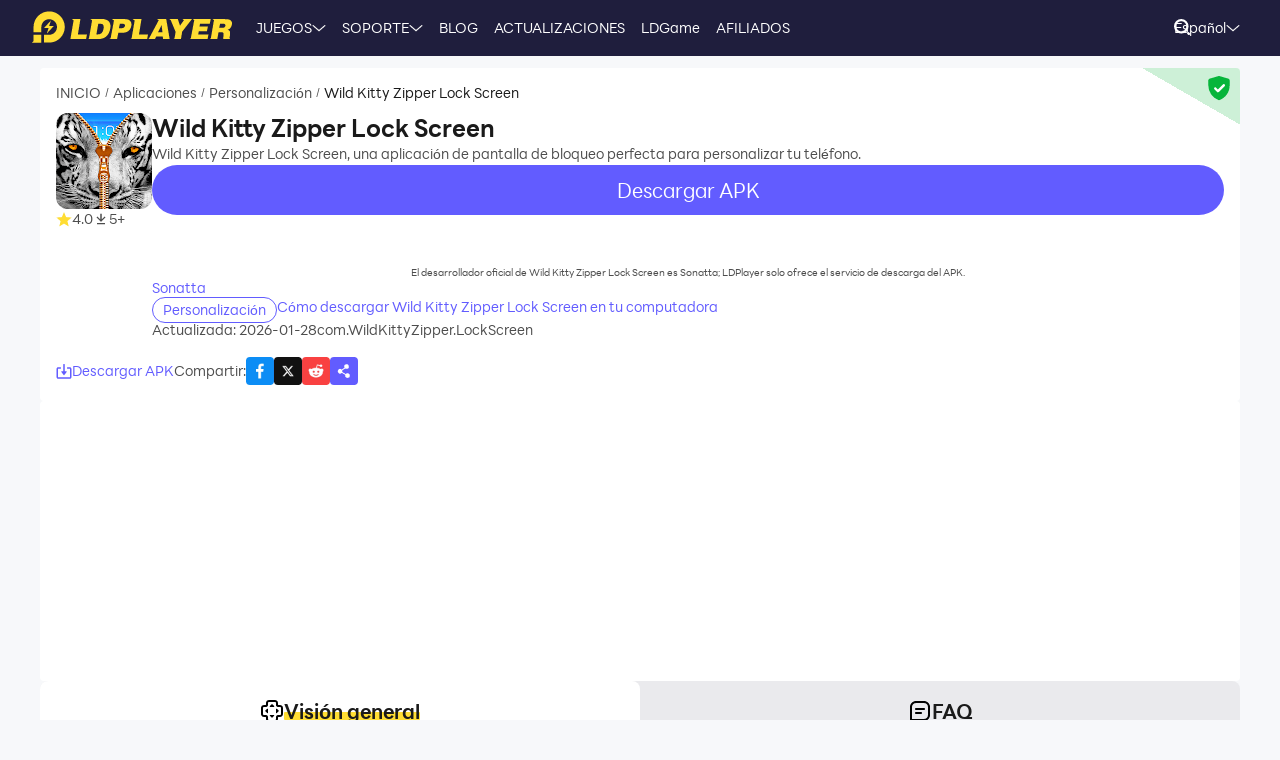

--- FILE ---
content_type: text/html; charset=utf-8
request_url: https://es.ldplayer.net/apps/wild-kitty-zipper-lock-screen-on-pc.html
body_size: 67634
content:
<!DOCTYPE html><html lang="es" dir="ltr"><head><meta charSet="utf-8"/><meta name="viewport" content="width=device-width, initial-scale=1"/><link rel="preload" as="image" imageSrcSet="https://res.ldrescdn.com/web/900x1600.webp 640w, https://res.ldrescdn.com/web/1080x2400.webp 768w, https://res.ldrescdn.com/web/2600x2600.webp 1920w, https://res.ldrescdn.com/web/3600x3600.webp 2560w" imageSizes="100vw" fetchPriority="high"/><link rel="preload" as="image" imageSrcSet="https://play-lh.googleusercontent.com/U_p39tQjuadMpJq7RJQtVwU3KOBDne6mWY7vSlq0a9bQl0QfsMSK-iZh47-IGYcGcMdN=w640 1x, https://play-lh.googleusercontent.com/U_p39tQjuadMpJq7RJQtVwU3KOBDne6mWY7vSlq0a9bQl0QfsMSK-iZh47-IGYcGcMdN=w1080 2x"/><link rel="stylesheet" href="https://res.ldrescdn.com/ldplayer-official/_next/static/chunks/609d114a4a2f5f40.css" data-precedence="next"/><link rel="stylesheet" href="https://res.ldrescdn.com/ldplayer-official/_next/static/chunks/5f3c0529e3003c7c.css" data-precedence="next"/><link rel="stylesheet" href="https://res.ldrescdn.com/ldplayer-official/_next/static/chunks/6101c4ebffb71d3b.css" data-precedence="next"/><style data-precedence="middle" data-href="responsive-style">html{ font-size: 4vw; }
@media (min-width: 768px) { html { font-size:2vw; } }
@media (min-width: 1024px) { html { font-size:min(16px,1.5625vw); } }
@media (min-width: 1280px) { html { font-size:min(16px,1.25vw); } }
@media (min-width: 1920px) { html { font-size:0.8334vw; } }</style><link rel="preload" as="script" fetchPriority="low" href="https://res.ldrescdn.com/ldplayer-official/_next/static/chunks/fd972ce63c3e72b5.js"/><script src="https://res.ldrescdn.com/ldplayer-official/_next/static/chunks/efc907b1ab86c016.js" async=""></script><script src="https://res.ldrescdn.com/ldplayer-official/_next/static/chunks/030b9a114b8c671e.js" async=""></script><script src="https://res.ldrescdn.com/ldplayer-official/_next/static/chunks/3d858539e125bf8c.js" async=""></script><script src="https://res.ldrescdn.com/ldplayer-official/_next/static/chunks/000acc5e342ae1cf.js" async=""></script><script src="https://res.ldrescdn.com/ldplayer-official/_next/static/chunks/c664320ac09192e0.js" async=""></script><script src="https://res.ldrescdn.com/ldplayer-official/_next/static/chunks/turbopack-4080a82a8191642a.js" async=""></script><script src="https://res.ldrescdn.com/ldplayer-official/_next/static/chunks/71ea310491b50104.js" async=""></script><script src="https://res.ldrescdn.com/ldplayer-official/_next/static/chunks/3704133a6b32f8ce.js" async=""></script><script src="https://res.ldrescdn.com/ldplayer-official/_next/static/chunks/e6442e33f5fbf85a.js" async=""></script><script src="https://res.ldrescdn.com/ldplayer-official/_next/static/chunks/618ce5a7cf430490.js" async=""></script><script src="https://res.ldrescdn.com/ldplayer-official/_next/static/chunks/5a5ce0fe51b3192a.js" async=""></script><script src="https://res.ldrescdn.com/ldplayer-official/_next/static/chunks/600b0befa3c7ceba.js" async=""></script><script src="https://res.ldrescdn.com/ldplayer-official/_next/static/chunks/05bc81e7d412f54b.js" async=""></script><script src="https://res.ldrescdn.com/ldplayer-official/_next/static/chunks/0d87fd900d62281f.js" async=""></script><script src="https://res.ldrescdn.com/ldplayer-official/_next/static/chunks/12cf442bc1a0f8ab.js" async=""></script><script src="https://res.ldrescdn.com/ldplayer-official/_next/static/chunks/65db231b82fe13b9.js" async=""></script><script src="https://res.ldrescdn.com/ldplayer-official/_next/static/chunks/dac86dd3b6cc6a0e.js" async=""></script><script src="https://res.ldrescdn.com/ldplayer-official/_next/static/chunks/30bc83d26956d321.js" async=""></script><script src="https://res.ldrescdn.com/ldplayer-official/_next/static/chunks/d8d848ef9b277d94.js" async=""></script><script src="https://res.ldrescdn.com/ldplayer-official/_next/static/chunks/7d9c8596afe92187.js" async=""></script><script src="https://res.ldrescdn.com/ldplayer-official/_next/static/chunks/ed48fe574bc663d3.js" async=""></script><script src="https://res.ldrescdn.com/ldplayer-official/_next/static/chunks/074ad26a84d92255.js" async=""></script><script src="https://res.ldrescdn.com/ldplayer-official/_next/static/chunks/d2126f38ae0d0729.js" async=""></script><script src="https://res.ldrescdn.com/ldplayer-official/_next/static/chunks/1b1d219e989e11ba.js" async=""></script><link rel="preload" href="https://res.ldrescdn.com/ldplayer-official/_next/static/chunks/609d114a4a2f5f40.css" as="stylesheet"/><link rel="preload" href="https://res.ldrescdn.com/ldplayer-official/_next/static/chunks/5f3c0529e3003c7c.css" as="stylesheet"/><link rel="preload" href="https://res.ldrescdn.com/ldplayer-official/_next/static/chunks/6101c4ebffb71d3b.css" as="stylesheet"/><link rel="preload" href="https://res.ldrescdn.com/fonts/LINE_Seed_Sans/index.css" as="style"/><link rel="preload" href="https://res.ldrescdn.com/fonts/LINE_Seed_Sans/index.css" as="stylesheet"/><link rel="preload" href="https://fundingchoicesmessages.google.com/i/pub-3593861583707338?ers=1" as="script" nonce="KeFO61U28iVeAQ6SwgBCOQ"/><link rel="preload" href="https://yandex.ru/ads/system/context.js" as="script"/><link rel="preconnect" href="https://res.ldrescdn.com"/><link rel="dns-prefetch" href="https://res.ldrescdn.com"/><link rel="preload" href="https://res.ldrescdn.com/fonts/LINE_Seed_Sans/index.css" as="style"/><meta name="theme-color" content="#f7f8fa"/><title>Descargar y ejecutar Wild Kitty Zipper Lock Screen gratis en PC</title><meta name="description" content="Descargar y ejecutar Wild Kitty Zipper Lock Screen en PC con LDPlayer. Usa la aplicación Wild Kitty Zipper Lock Screen fácilmente en tu PC. Disfrutar de Wild Kitty Zipper Lock Screen con una pantalla más grande y una mejor calidad de imagen."/><meta name="keywords" content="Descargar la aplicación Wild Kitty Zipper Lock Screen en Windows, descargar Wild Kitty Zipper Lock Screen para PC, la aplicación Wild Kitty Zipper Lock Screen de Android en la PC, instalar la aplicación Wild Kitty Zipper Lock Screen para PC con Windows, usar la aplicación Wild Kitty Zipper Lock Screen en la PC, ejecutar la aplicación Wild Kitty Zipper Lock Screen en la PC, Wild Kitty Zipper Lock Screen LDPlayer, emulador Wild Kitty Zipper Lock Screen"/><meta name="robots" content="index, follow"/><meta name="admaven-placement" content="Bqja8qjwG"/><link rel="canonical" href="https://es.ldplayer.net/apps/wild-kitty-zipper-lock-screen-on-pc.html"/><link rel="alternate" hrefLang="x-default" href="https://www.ldplayer.net/apps/wild-kitty-zipper-lock-screen-on-pc.html"/><link rel="alternate" hrefLang="en" href="https://www.ldplayer.net/apps/wild-kitty-zipper-lock-screen-on-pc.html"/><link rel="alternate" hrefLang="zh-hant" href="https://www.ldplayer.tw/apps/wild-kitty-zipper-lock-screen-on-pc.html"/><link rel="alternate" hrefLang="ko" href="https://kr.ldplayer.net/apps/wild-kitty-zipper-lock-screen-on-pc.html"/><link rel="alternate" hrefLang="th" href="https://th.ldplayer.net/apps/wild-kitty-zipper-lock-screen-on-pc.html"/><link rel="alternate" hrefLang="ru" href="https://ru.ldplayer.net/apps/wild-kitty-zipper-lock-screen-on-pc.html"/><link rel="alternate" hrefLang="pt-BR" href="https://pt.ldplayer.net/apps/wild-kitty-zipper-lock-screen-on-pc.html"/><link rel="alternate" hrefLang="es" href="https://es.ldplayer.net/apps/wild-kitty-zipper-lock-screen-on-pc.html"/><link rel="alternate" hrefLang="de" href="https://de.ldplayer.net/apps/wild-kitty-zipper-lock-screen-on-pc.html"/><link rel="alternate" hrefLang="ja" href="https://jp.ldplayer.net/apps/wild-kitty-zipper-lock-screen-on-pc.html"/><link rel="alternate" hrefLang="ar" href="https://ar.ldplayer.net/apps/wild-kitty-zipper-lock-screen-on-pc.html"/><meta property="og:title" content="Descargar y ejecutar Wild Kitty Zipper Lock Screen gratis en PC"/><meta property="og:description" content="Descargar y ejecutar Wild Kitty Zipper Lock Screen en PC con LDPlayer. Usa la aplicación Wild Kitty Zipper Lock Screen fácilmente en tu PC. Disfrutar de Wild Kitty Zipper Lock Screen con una pantalla más grande y una mejor calidad de imagen."/><meta property="og:url" content="https://es.ldplayer.net/apps/wild-kitty-zipper-lock-screen-on-pc.html"/><meta property="og:site_name" content="Descargar y ejecutar Wild Kitty Zipper Lock Screen gratis en PC"/><meta property="og:image" content="https://play-lh.googleusercontent.com/U_p39tQjuadMpJq7RJQtVwU3KOBDne6mWY7vSlq0a9bQl0QfsMSK-iZh47-IGYcGcMdN=w2560-h1440-rw"/><meta property="og:type" content="website"/><meta name="twitter:card" content="summary_large_image"/><meta name="twitter:title" content="Descargar y ejecutar Wild Kitty Zipper Lock Screen gratis en PC"/><meta name="twitter:description" content="Descargar y ejecutar Wild Kitty Zipper Lock Screen en PC con LDPlayer. Usa la aplicación Wild Kitty Zipper Lock Screen fácilmente en tu PC. Disfrutar de Wild Kitty Zipper Lock Screen con una pantalla más grande y una mejor calidad de imagen."/><meta name="twitter:image" content="https://play-lh.googleusercontent.com/U_p39tQjuadMpJq7RJQtVwU3KOBDne6mWY7vSlq0a9bQl0QfsMSK-iZh47-IGYcGcMdN=w2560-h1440-rw"/><link rel="icon" href="https://res.ldrescdn.com/gw/static/ld_gw/assets/favicon.ico" type="image/x-icon" sizes="48x48"/><link rel="icon" href="https://res.ldrescdn.com/gw/static/ld_gw/assets/favicon.png" type="image/png" sizes="48x48"/><link rel="stylesheet" href="https://res.ldrescdn.com/fonts/LINE_Seed_Sans/index.css"/><script src="https://res.ldrescdn.com/ldplayer-official/_next/static/chunks/a6dad97d9634a72d.js" noModule=""></script></head><body class="bg-white-2 c-black-2"><img alt="" srcSet="https://res.ldrescdn.com/web/900x1600.webp 640w, https://res.ldrescdn.com/web/1080x2400.webp 768w, https://res.ldrescdn.com/web/2600x2600.webp 1920w, https://res.ldrescdn.com/web/3600x3600.webp 2560w" sizes="100vw" style="position:fixed;top:0;left:0;width:100%;height:99%;z-index:-1" fetchPriority="high"/><header id="layout-header" class="w-full h-14 c-white-1 relative z-999"><div class="h-14 w-full bg-dark-1"><div class="grid size-full px-8 lt-lg:hidden"><div class="grid-area-[1/1] w-fit flex items-center"><a class="" href="/"><span class="sr-only">home page</span><svg xmlns="http://www.w3.org/2000/svg" width="1em" height=".16em" fill="none" viewBox="0 0 1024 160" class="c-yellow-5 text-50"><path fill="currentColor" fill-rule="evenodd" d="M247.84 39.561h-43.29l8.561 6.102-16.587 96.209h80.185l4.815-23.976h-46.5l12.842-78.335zm153.515 43.223.433-6.916c0-8.542-2.37-16.22-6.421-21.941-4.051-5.696-9.096-8.9-16.027-11.187-3.363-1.246-7.006-2.568-11.236-3.204h-68.948l8.561 6.102-16.026 93.005-5.377 3.204h49.711c11.058 0 20.69-1.195 29.888-4.831s16.587-9.408 22.141-17.264c6.065-8.339 10.243-18.84 12.562-31.502l.713-5.466zm-35.06 6.636c-3.363 19.272-12.485 28.476-28.639 28.476h-8.026l9.631-54.359h6.421c7.975 0 13.071.661 16.434 3.204q5.045 3.813 5.045 12.738c0 2.873-.28 6.178-.866 9.916zm142.94-22.68c0-6.228-1.503-11.44-4.408-15.534-2.879-4.068-7.21-7.119-12.994-9.128-5.402-2.212-12.052-2.517-21.097-2.517h-60.947l9.911 7.043-17.097 90.946-7.236 4.322h40.105l6.421-31.985h17.632c28.104 0 44.156-11.365 48.768-34.603.586-3.178.942-5.975.942-8.569zm-37.658 15.256c-3.032 2.644-6.676 3.966-10.906 3.966h-15.593l4.815-22.425h11.211c10.498 0 15.008 2.416 15.008 8.467 0 4.017-1.529 7.373-4.535 9.992m76.158 35.9 12.842-78.335h-44.895l9.988 7.12-15.849 91.987-5.376 3.204h85l4.816-23.976h-46.526m104.212-78.335H640.71l8.128 5.797-49.94 93.717-4.714 2.822h35.29l6.421-12.788h33.684l1.605 12.788h33.684l-17.632-102.31h-35.289zm-6.396 67.148 17.632-36.765 4.816 36.765zm136.291-67.148h-11.237l7.44 5.289-20.256 28.273-11.236-33.562h-43.29l6.828 4.857 25.25 60.689-5.86 33.561-5.376 3.204h38.5l6.421-38.367 49.71-63.944zm72.183 62.343h41.685l4.816-23.976h-43.29l3.21-14.39h49.711l4.816-23.977h-91.396l7.084 5.035-17.683 94.047-5.427 3.254h91.395l4.816-23.975h-52.921l3.21-15.993zm163.685-20.035c3.79-6 6.29-13.653 6.29-21.51 0-7.297-3.52-12.102-9.33-15.89-5.83-3.789-15.742-4.882-30.749-4.882h-59.342l7.134 5.085-16.205 94.022-5.376 3.203h38.474l6.421-35.163h4.815c7.873 0 13.785.102 16.791 1.195 2.981 1.094 4.485 4.018 4.485 8.696l-1.147 11.645c-.586 4.322-.866 7.83-.866 10.5v3.102h35.285v-3.204c-1.63 0-2.8-.254-3.1-2.364l1.14-7.043 1.45-8.06c.59-4.322.51-7.22.51-9.712 0-5.466-.63-9.662-2.67-11.594-1.73-2.008-4.69-3.788-10.17-6 7.42-1.83 12.36-6.051 16.16-12.052zm-27.394-8.721c-.866 6.712-5.631 11.187-16.027 11.187h-16.026l4.815-20.772h16.027c2.115 0 4.331-.127 6.344.839s3.44 2.237 4.255 3.814c.816 1.576.918 3.025.612 4.932M8.001 152.017 0 160h47.953v-39.994H8zM87.879 0C44.207 0 8.74 35.112 8.026 78.665h-.025v27.993h39.952V78.665h.025c.713-21.484 18.294-38.671 39.927-38.671s39.952 17.899 39.952 39.993-17.887 39.994-39.952 39.994H61.279v39.994h26.626c44.13 0 79.904-35.824 79.904-80.013S132.01 0 87.879 0M61.253 85.632h23.492l-8.765 27.713 35.875-38.544H87.522l9.632-28.12-35.926 38.95z" clip-rule="evenodd"></path></svg></a><div class="flex h-full mis-4 flex-1 xl:mis-8"><div class="group flex items-center gap-x-1.2 px-2 xl:px-5 text-3.5"><div class="relative h-full flex-center of-hidden"><a class="h-full flex items-center" href="/games">JUEGOS</a><span class="absolute inline-block content-empty bottom-0 left-0 w-full h-0 bg-#ffe500 rd-5px transition-all-200 group-hover:h-1"></span></div><svg xmlns="http://www.w3.org/2000/svg" width="1em" height=".5em" fill="none" viewBox="0 0 12 6" class="aspect-ratio-2/1 h-auto text-1em"><path stroke="#F5F5F5" stroke-linecap="round" d="M11 .539 6 4.873 1 .54"></path></svg><div class="absolute top-full z-9999 h-0 w-full of-hidden rd-1 transition-all-300" group-hover="size-auto"><a class="h-9 flex items-center bg-black-2 bg-op-90 c-gray-5 c-op-90 transition-all-100" un-hover="c-yellow-1 bg-black-1" group-hover="px-4" href="/games/upcoming-games.html">Registro previo </a><a class="h-9 flex items-center bg-black-2 bg-op-90 c-gray-5 c-op-90 transition-all-100" un-hover="c-yellow-1 bg-black-1" group-hover="px-4" href="/games/type/108.html">
Acción</a><a class="h-9 flex items-center bg-black-2 bg-op-90 c-gray-5 c-op-90 transition-all-100" un-hover="c-yellow-1 bg-black-1" group-hover="px-4" href="/games/type/103.html">Juego de rol</a><a class="h-9 flex items-center bg-black-2 bg-op-90 c-gray-5 c-op-90 transition-all-100" un-hover="c-yellow-1 bg-black-1" group-hover="px-4" href="/games/type/105.html">Aventura</a><a class="h-9 flex items-center bg-black-2 bg-op-90 c-gray-5 c-op-90 transition-all-100" un-hover="c-yellow-1 bg-black-1" group-hover="px-4" href="/games/type/101.html">Estrategia</a><a class="h-9 flex items-center bg-black-2 bg-op-90 c-gray-5 c-op-90 transition-all-100" un-hover="c-yellow-1 bg-black-1" group-hover="px-4" href="/games/type/140.html">Cartas</a><a class="h-9 flex items-center bg-black-2 bg-op-90 c-gray-5 c-op-90 transition-all-100" un-hover="c-yellow-1 bg-black-1" group-hover="px-4" href="/games/type/165.html">Deportes</a><a class="h-9 flex items-center bg-black-2 bg-op-90 c-gray-5 c-op-90 transition-all-100" un-hover="c-yellow-1 bg-black-1" group-hover="px-4" href="/games/type/104.html">Carreras</a><a class="h-9 flex items-center bg-black-2 bg-op-90 c-gray-5 c-op-90 transition-all-100" un-hover="c-yellow-1 bg-black-1" group-hover="px-4" href="/games/type/164.html">Simulación</a></div></div><div class="group flex items-center gap-x-1.2 px-2 xl:px-5 text-3.5"><div class="relative h-full flex-center of-hidden"><a class="h-full flex items-center" href="/support">SOPORTE</a><span class="absolute inline-block content-empty bottom-0 left-0 w-full h-0 bg-#ffe500 rd-5px transition-all-200 group-hover:h-1"></span></div><svg xmlns="http://www.w3.org/2000/svg" width="1em" height=".5em" fill="none" viewBox="0 0 12 6" class="aspect-ratio-2/1 h-auto text-1em"><path stroke="#F5F5F5" stroke-linecap="round" d="M11 .539 6 4.873 1 .54"></path></svg><div class="absolute top-full z-9999 h-0 w-full of-hidden rd-1 transition-all-300" group-hover="size-auto"><a class="h-9 flex items-center bg-black-2 bg-op-90 c-gray-5 c-op-90 transition-all-100" un-hover="c-yellow-1 bg-black-1" group-hover="px-4" href="/blog/ldplayer9-faster-higher-smother-android-emulator.html">Acerca de LDPlayer 9</a><a class="h-9 flex items-center bg-black-2 bg-op-90 c-gray-5 c-op-90 transition-all-100" un-hover="c-yellow-1 bg-black-1" group-hover="px-4" href="/blog/how-to-update-the-graphics-driver.html">¿Cómo actualizar los controladores de la tarjeta gráfica?</a><a class="h-9 flex items-center bg-black-2 bg-op-90 c-gray-5 c-op-90 transition-all-100" un-hover="c-yellow-1 bg-black-1" group-hover="px-4" href="/blog/the-solution-to-the-lag-resulting-from-anti-virus-software.html">Solución al retraso resultante del software antivirus</a><a class="h-9 flex items-center bg-black-2 bg-op-90 c-gray-5 c-op-90 transition-all-100" un-hover="c-yellow-1 bg-black-1" group-hover="px-4" href="/blog/139.html">Asignación de teclas en el emulador</a><a class="h-9 flex items-center bg-black-2 bg-op-90 c-gray-5 c-op-90 transition-all-100" un-hover="c-yellow-1 bg-black-1" group-hover="px-4" href="/blog/an-introduction-to-synchronizer.html">Cómo usar sincronizador en LDPlayer</a><a class="h-9 flex items-center bg-black-2 bg-op-90 c-gray-5 c-op-90 transition-all-100" un-hover="c-yellow-1 bg-black-1" group-hover="px-4" href="/blog/introduction-to-keyboard-macro.html">Introducción de macros de teclado</a><a class="h-9 flex items-center bg-black-2 bg-op-90 c-gray-5 c-op-90 transition-all-100" un-hover="c-yellow-1 bg-black-1" group-hover="px-4" href="/blog/138.html">¿Cómo puedo ejecutar instancias múltiples en LDPlayer?</a><a class="h-9 flex items-center bg-black-2 bg-op-90 c-gray-5 c-op-90 transition-all-100" un-hover="c-yellow-1 bg-black-1" group-hover="px-4" href="https:///blog/233.html">¿Cómo usar Scripts en LDPlayer?</a></div></div><div class="group flex items-center gap-x-1.2 px-2 xl:px-5 text-3.5"><div class="relative h-full flex-center of-hidden"><a class="h-full flex items-center" href="/blog">BLOG</a><span class="absolute inline-block content-empty bottom-0 left-0 w-full h-0 bg-#ffe500 rd-5px transition-all-200 group-hover:h-1"></span></div></div><div class="group flex items-center gap-x-1.2 px-2 xl:px-5 text-3.5"><div class="relative h-full flex-center of-hidden"><a class="h-full flex items-center" href="/other/version-history-and-release-notes.html">ACTUALIZACIONES</a><span class="absolute inline-block content-empty bottom-0 left-0 w-full h-0 bg-#ffe500 rd-5px transition-all-200 group-hover:h-1"></span></div></div><div class="group flex items-center gap-x-1.2 px-2 xl:px-5 text-3.5"><div class="relative h-full flex-center of-hidden"><a class="h-full flex items-center" href="/cpgame">LDGame</a><span class="absolute inline-block content-empty bottom-0 left-0 w-full h-0 bg-#ffe500 rd-5px transition-all-200 group-hover:h-1"></span></div></div><div class="group flex items-center gap-x-1.2 px-2 xl:px-5 text-3.5"><div class="relative h-full flex-center of-hidden"><a class="h-full flex items-center" href="/affiliate">AFILIADOS</a><span class="absolute inline-block content-empty bottom-0 left-0 w-full h-0 bg-#ffe500 rd-5px transition-all-200 group-hover:h-1"></span></div></div><div class="group flex items-center gap-x-1.2 px-2 xl:px-5 text-3.5"><div class="relative h-full flex-center of-hidden"><div class="h-full flex items-center" rel="nofollow" target="_blank"></div><span class="absolute inline-block content-empty bottom-0 left-0 w-full h-0 bg-#ffe500 rd-5px transition-all-200 group-hover:h-1"></span></div></div></div></div><div class="grid-area-[1/1] h-full w-fit flex items-center justify-self-end"><div class="relative rd-4 transition-all-300 bg-transparent"><div class="transition-all-300 relative w-0"><div class="w-full pis-4 pie-10"><input type="text" class="h-8 w-full bg-transparent text-4 c-black-2 placeholder:c-black-3" placeholder="Buscar Juegos/Noticias/Tutoriales"/></div><div class="absolute-center-end transition-all-300 cursor-pointer p-2 pie-4 z-1 c-white-1"><svg xmlns="http://www.w3.org/2000/svg" width="1em" height="1em" fill="none" viewBox="0 0 44 44" class="text-4"><circle cx="20" cy="20" r="17" stroke="currentColor" stroke-width="6"></circle><path stroke="currentColor" stroke-linecap="round" stroke-linejoin="round" stroke-width="6" d="m41 41-2-2"></path></svg></div></div><div class="absolute-top-start w-full rd-4 bg-white-1 shadow-xl transition-all-300 of-hidden pointer-events-none"></div></div><!--$?--><template id="B:0"></template><div class="h-full flex"></div><!--/$--><a class="btnDownload download-ldplayer" href="https://res.ldrescdn.com/download/LDPlayer9.exe?n=LDPlayer9_es_1387_ld.exe"><span class="sr-only">download ldplayer</span><div class="hidden h-0 min-w-0 w-0 of-hidden whitespace-nowrap rd-6.25 text-center text-3.5 lh-8 op-0 transition-all-300 lg:block ld-button-yellow">Descargar LDPlayer</div></a></div></div></div></header><main class="flex-1"><script>(self.__next_s=self.__next_s||[]).push(["https://yandex.ru/ads/system/context.js",{"async":true}])</script><script>(self.__next_s=self.__next_s||[]).push([0,{"children":"window.yaContextCb = window.yaContextCb || []"}])</script><!--$--><!--/$--><script type="application/ld+json">{"@context":"https://schema.org","@type":"MobileApplication","name":"Wild Kitty Zipper Lock Screen","description":"Descargar y ejecutar Wild Kitty Zipper Lock Screen en PC con LDPlayer. Usa la aplicación Wild Kitty Zipper Lock Screen fácilmente en tu PC. Disfrutar de Wild Kitty Zipper Lock Screen con una pantalla más grande y una mejor calidad de imagen.","url":"https://es.ldplayer.net/apps/wild-kitty-zipper-lock-screen-on-pc.html","image":"https://play-lh.googleusercontent.com/U_p39tQjuadMpJq7RJQtVwU3KOBDne6mWY7vSlq0a9bQl0QfsMSK-iZh47-IGYcGcMdN=w2560-h1440-rw","operatingSystem":"Windows, Android","applicationCategory":"GameApplication, MultimediaApplication","genre":["233"],"aggregateRating":{"@type":"AggregateRating","ratingValue":"4","bestRating":"5","ratingCount":5},"author":{"@type":"Organization","name":"KLab"},"offers":{"@type":"Offer","price":"0","priceCurrency":"USD"}}</script><div id="tool-anchor" data-share="facebook,X_dark,reddit" class="mb-15 w-full flex flex-col py-3 view-content" lt-lg="gap-2" un-lg="flex-row gap-4"><div class="w-full flex flex-1 flex-col gap-2 of-hidden"><section class="relative of-hidden card-box"><script type="application/ld+json">{"@context":"https://schema.org","@type":"BreadcrumbList","itemListElement":[{"@type":"ListItem","position":1,"item":"https://es.ldplayer.net/","url":"https://es.ldplayer.net/","name":"INICIO"},{"@type":"ListItem","position":2,"item":"https://es.ldplayer.net/apps/list","url":"https://es.ldplayer.net/apps/list","name":"Aplicaciones"},{"@type":"ListItem","position":3,"item":"https://es.ldplayer.net/games/type/233.html","url":"https://es.ldplayer.net/games/type/233.html","name":"Personalización"},{"@type":"ListItem","position":4,"item":"https://es.ldplayer.net/apps/wild-kitty-zipper-lock-screen-on-pc.html","url":"https://es.ldplayer.net/apps/wild-kitty-zipper-lock-screen-on-pc.html","name":"Wild Kitty Zipper Lock Screen"}]}</script><div class="flex mb-3 text-3.5 ltr:pr-2 rtl:pl-2"><p class="inline-flex items-center c-black-3 lh-1.25em [&amp;:last-child_.separator]:hidden"><a class="transition-all-150 hover:c-black-2 ws-nowrap" href="/">INICIO</a><span class="separator mx-1 text-0.7em">/</span></p><p class="inline-flex items-center c-black-3 lh-1.25em [&amp;:last-child_.separator]:hidden"><a class="transition-all-150 hover:c-black-2 ws-nowrap" href="/apps/list">Aplicaciones</a><span class="separator mx-1 text-0.7em">/</span></p><p class="inline-flex items-center c-black-3 lh-1.25em [&amp;:last-child_.separator]:hidden"><a class="transition-all-150 hover:c-black-2 ws-nowrap" href="/games/type/233.html">Personalización</a><span class="separator mx-1 text-0.7em">/</span></p><p class="inline-flex items-center c-black-3 lh-1.25em [&amp;:last-child_.separator]:hidden"><span class="transition-all-150 hover:c-black-2 c-black-2 line-clamp-1 ws-normal">Wild Kitty Zipper Lock Screen</span></p></div><div class="mb-5 flex" lt-md="flex-col" un-md="flex-row gap-x-6"><div class="flex-shrink-0 flex-col lt-md:flex-center md:items-start"><img alt="Wild Kitty Zipper Lock Screen" loading="lazy" width="96" height="96" decoding="async" data-nimg="1" class="size-24 rd-3 text-center" style="color:transparent" srcSet="https://play-lh.googleusercontent.com/1rekfUr5zdc4s892_4AB5FWKVzISVY8lOJP9MPMW-7tIbmApx7Sad-AYkzZnLsASc4I=w96 1x, https://play-lh.googleusercontent.com/1rekfUr5zdc4s892_4AB5FWKVzISVY8lOJP9MPMW-7tIbmApx7Sad-AYkzZnLsASc4I=w256 2x" src="https://play-lh.googleusercontent.com/1rekfUr5zdc4s892_4AB5FWKVzISVY8lOJP9MPMW-7tIbmApx7Sad-AYkzZnLsASc4I=w256"/><div class="flex" lt-md="my-3 flex-row items-center gap-4" un-md="mt-3 flex-col gap-2"><span class="flex items-center gap-1"><svg xmlns="http://www.w3.org/2000/svg" width="1em" height=".938em" fill="none" viewBox="0 0 16 15" class="text-4 c-yellow-5"><path fill="currentColor" d="m8 0 2.116 5.088 5.493.44-4.185 3.584 1.278 5.36L8 11.6l-4.702 2.872 1.278-5.36L.392 5.528l5.492-.44z"></path></svg><span class="text-3.5 c-black-3">4.0</span></span><span class="flex items-center gap-1"><svg xmlns="http://www.w3.org/2000/svg" width="1em" height="1em" viewBox="0 0 24 24" class="text-4 c-black-3"><path fill="currentColor" d="M6 18h12v2H6zm5-14v8.586L6.707 8.293 5.293 9.707 12 16.414l6.707-6.707-1.414-1.414L13 12.586V4z"></path></svg><span class="text-3.5 c-black-3">5+</span></span></div></div><div class="flex flex-1 flex-col gap-y-2.5"><h2 class="line-clamp-1 text-6 font-600 lh-1.25em lt-md:text-center md:text-7.5">Wild Kitty Zipper Lock Screen</h2><p class="text-3.5 c-black-3 lh-5.5 lt-md:text-center">Wild Kitty Zipper Lock Screen, una aplicación de pantalla de bloqueo perfecta para personalizar tu teléfono.</p><div class="flex flex-col gap-3 md:hidden"><a target="_blank" class="btnDownload common-btn h-12.5 w-full flex-center rd-7.5 bg-purple-5 text-5 c-white-1" href="https://apk.ldplayer.net/es/apps/wild-kitty-zipper-lock-screen-apk.html">Descargar APK</a><a class="btnDownload common-btn h-12.5 w-full rd-7.5 bg-cover bg-center bg-no-repeat" style="background-image:url()" href=""><span class="sr-only">recommend</span></a><p class="text-center text-2.5 c-black-3 lh-3.5">El desarrollador oficial de Wild Kitty Zipper Lock Screen es Sonatta; LDPlayer solo ofrece el servicio de descarga del APK.</p></div><a class="text-3.5 c-purple-5 lh-4.5 transition-all-100 hover:c-purple-6" href="/developers/Sonatta.html">Sonatta</a><div class="flex gap-4" lt-md="flex-col" un-md="items-center justify-between"><div class="flex flex-shrink-0 gap-1"><a class="h-6 w-fit flex-center rd-5 px-2.5 text-3.5 ld-tag-purple-outline" href="/games/type/233.html">Personalización</a></div><div class="line-clamp-1 cursor-pointer text-3.5 c-purple-5 lh-5 transition-all-100 hover:c-purple-6">Cómo descargar Wild Kitty Zipper Lock Screen en tu computadora</div></div><div class="flex gap-2" lt-md="flex-col" un-md="items-center justify-between"><div class="text-3.5 c-black-3">Actualizada: 2026-01-28</div><div class="text-3.5 c-black-3">com.WildKittyZipper.LockScreen</div></div></div></div><a class="btnDownload download mb-5 hidden md:block" href="/apps/download/wild-kitty-zipper-lock-screen-on-pc.html"><button type="button" class="ld-button h-12.5 w-full rd-8 text-4.5 ld-button-yellow"><h1 class="max-w-full flex items-center of-hidden text-ellipsis ws-nowrap font-600">Descargar y ejecutar Wild Kitty Zipper Lock Screen en PC</h1></button></a><div class="flex items-center justify-between"><div class="flex gap-10"><a target="_blank" class="flex-center gap-1 text-3.5 c-purple-5 transition-all-100 lt-md:hidden hover:c-purple-6" href="https://apk.ldplayer.net/es/apps/wild-kitty-zipper-lock-screen-apk.html"><svg xmlns="http://www.w3.org/2000/svg" width="1em" height="1em" fill="none" viewBox="0 0 16 16" class="text-4 c-current"><path fill="currentColor" d="M5.755 8.3c-.384 0-.6.44-.368.744l2.238 2.931c.186.243.551.243.736 0L10.6 9.044a.463.463 0 0 0-.368-.744z"></path><path stroke="currentColor" stroke-linecap="round" stroke-linejoin="round" stroke-width="1.5" d="M7.996 1.709v7.407"></path><path stroke="currentColor" stroke-linecap="round" stroke-width="1.5" d="M4.291 5H2.07a.74.74 0 0 0-.74.74v8.52c0 .408.33.74.74.74H13.92a.74.74 0 0 0 .74-.74V5.74a.74.74 0 0 0-.74-.74h-2.222"></path></svg><span>Descargar APK</span></a></div><div class="flex flex-1 items-center lt-md:justify-between md:justify-end"><span class="text-3.5 c-black-3 md:hidden">Compartir<!-- -->:</span><div class="inline-flex gap-3"><div class="of-hidden inline-block cursor-pointer size-7 rd-1 text-4" style="background-position:0% 0%;background-size:1600% auto;background-image:url(https://res.ldrescdn.com/ldplayer-official/_next/static/media/tp-icon.4fa3c07b.webp)"></div><div class="of-hidden inline-block cursor-pointer size-7 rd-1 text-4" style="background-position:13.333333333333334% 0%;background-size:1600% auto;background-image:url(https://res.ldrescdn.com/ldplayer-official/_next/static/media/tp-icon.4fa3c07b.webp)"></div><div class="of-hidden inline-block cursor-pointer size-7 rd-1 text-4" style="background-position:6.666666666666667% 0%;background-size:1600% auto;background-image:url(https://res.ldrescdn.com/ldplayer-official/_next/static/media/tp-icon.4fa3c07b.webp)"></div><div class="bg-purple-5 flex-center c-white-1 cursor-pointer size-7 rd-1 text-4" type="button" aria-haspopup="dialog" aria-expanded="false" aria-controls="radix-_R_1agb6auqbsnpfaivb_" data-state="closed"><svg xmlns="http://www.w3.org/2000/svg" width="1em" height="1em" fill="none" viewBox="0 0 18 18" class="text-1em"><path fill="currentColor" fill-rule="evenodd" d="M11.885 6.615a2.604 2.604 0 1 0-2.29-1.363l-3.2 2.203a2.604 2.604 0 1 0 .084 3.634l4.026 2.333a2.605 2.605 0 1 0 5.11.713 2.604 2.604 0 0 0-4.575-1.703L7.05 10.12a2.6 2.6 0 0 0-.04-1.722l3.33-2.29c.432.319.966.508 1.545.508" clip-rule="evenodd"></path></svg></div></div></div></div><div class="absolute h-16.5 w-28 rotate-30 bg-#07B53B bg-op-20 -right-6 -top-8.25"></div><div class="absolute right-2 top-1.75 cursor-pointer" type="button" aria-haspopup="dialog" aria-expanded="false" aria-controls="radix-_R_2kb6auqbsnpfaivb_" data-state="closed"><svg xmlns="http://www.w3.org/2000/svg" width="1em" height="1em" fill="none" viewBox="0 0 26 26" class="text-6.5"><path fill="#07B53B" d="M2.32 5.439c0-.825.544-1.552 1.337-1.783l8.826-2.576c.34-.099.701-.099 1.041 0l8.817 2.576a1.86 1.86 0 0 1 1.336 1.783v5.002c0 6.513-4.04 12.318-10.094 14.604a1.65 1.65 0 0 1-1.166 0A15.615 15.615 0 0 1 2.32 10.438z"></path><path fill="#fff" fill-rule="evenodd" d="M18.674 9.45a1.16 1.16 0 0 1 0 1.64L12.764 17a1.16 1.16 0 0 1-1.641 0l-2.73-2.729a1.16 1.16 0 1 1 1.642-1.641l1.909 1.908 5.088-5.089a1.16 1.16 0 0 1 1.642 0" clip-rule="evenodd"></path></svg></div></section><div class="bg-white-1 rd-1 h-280px"><ins class="adsbygoogle h-full" style="display:block;margin:auto" data-ad-client="ca-pub-3593861583707338" data-ad-slot="9194752524" data-ad-format="fluid" data-full-width-responsive="true"></ins></div><section class=""><ul class="relative z-0 h-15 w-full flex rd-t-2 bg-#eaeaed"><li class="flex-1 flex-center gap-1 z-1 transition-150 rd-t-2 cursor-pointer lt-md:flex-[1.75] bg-white-1"><img alt="" loading="lazy" width="24" height="24" decoding="async" data-nimg="1" class="inline-block shrink-0 lh-none text-6" style="color:transparent" src="https://res.ldrescdn.com/ldplayer-official/_next/static/media/content-tab-1.ede04aa2.svg"/><p un-before="ld-nav-item-before h-2" class="ld-nav-item text-5 font-600 c-black-2 lt-md:of-hidden">Visión general</p></li><li class="flex-1 flex-center gap-1 z-1 transition-150 rd-t-2 cursor-pointer"><img alt="" loading="lazy" width="24" height="24" decoding="async" data-nimg="1" class="inline-block shrink-0 lh-none text-6" style="color:transparent" src="https://res.ldrescdn.com/ldplayer-official/_next/static/media/content-tab-2.6b8aa031.svg"/><p un-before="ld-nav-item-before" class="ld-nav-item text-5 font-600 c-black-2 lt-md:of-hidden lt-md:w-0">FAQ</p></li></ul><div class="w-full transform-gpu"><div class="card-box w-full"><div class="flex flex-col w-full"><div class="relative"><div class="grid grid-rows-[0fr] of-hidden op-0 transition-all-300 min-h-36 op-100"><span class="min-h-0"><div><h2 class="mb-2 text-4 c-black-2 font-600">Ejecutar Wild Kitty Zipper Lock Screen en PC con LDPlayer</h2><article class="rich-text-module__KFTknG__richText mb-10 flex-1" lang="es"><body><p>Wild Kitty Zipper Lock Screen es una aplicación de Personalización desarrollada por Sonatta que se puede ejecutar en dispositivos móviles, pero con el mejor emulador de Android, LDPlayer, puedes descargar Wild Kitty Zipper Lock Screen en tu computadora y disfrutarlo plenamente.</p>

<p>Al ejecutar Wild Kitty Zipper Lock Screen en tu computadora, puedes ver claramente en una pantalla grande, y controlar la aplicación con el ratón y el teclado es mucho más rápido que con el teclado táctil, además, nunca tendrás que preocuparte por la duración de la batería de tu dispositivo.</p>

<p>Con la función de multi-apertura y sincronización, incluso puedes ejecutar múltiples aplicaciones y cuentas en tu PC.</p>

<p>Además, la función de transferencia de archivos facilita el intercambio de imágenes, videos y archivos.</p>

<p>Descarga Wild Kitty Zipper Lock Screen y ejecútalo en tu PC. ¡Disfruta de la pantalla grande y la alta calidad de imagen en tu PC!</p>😻Elige entre varios diseños hermosos y protege tu privacidad. <b>Esta aplicación de cremallera es perfecta para todos aquellos a los que les gusta que su teléfono luzca único y a la moda.</b><br><br><br><br>Decora la pantalla de tu teléfono con hermosos fondos de pantalla de gatitos salvajes para Android. La aplicación de pantalla de bloqueo con cremallera 🐅Wild Kitty Zipper Lock Screen🐆 es lo que todos necesitan para personalizar el teléfono y decorar la pantalla. 😻Tu teléfono merece una apariencia glamurosa, entonces, ¿por qué no pruebas la aplicación de pantalla de bloqueo y simulador de cremallera Wild Kitty más hermosa del mercado?😻<br><br><br><br>🐅Wild Kitty Zipper Lock Screen🐆 es una aplicación de pantalla de bloqueo con cremallera y una pantalla de bloqueo de gato que es muy fácil de usar. 😻 Varias opciones de personalización brindan una experiencia muy fácil de usar: puede habilitar fácilmente la pantalla de bloqueo, establecer un bloqueo de PIN, compartir la aplicación y mucho más. 😻 Hay muchas aplicaciones con temas lindos y hermosos fondos, pero esta increíble herramienta zip es elección correcta para todos los que quieren desbloquear su teléfono con estilo.<br><br><br><br><b>Opciones de pantalla de bloqueo con cremallera de Wild Kitty:</b><br><br><br><br>🦁<b>Decora tu pantalla con hermosos fondos y pantallas de bloqueo zip</b>🐾<br><br>🐯<b>Habilitar pantalla de bloqueo</b>🐾<br><br>🦁<b>Habilite el bloqueo con PIN y proteja su teléfono</b>🐾<br><br>🐯<b>Activar sonidos de descompresión</b>🐾<br><br>🦁<b>Activar vibración</b>🐾<br><br>🐯<b>Selecciona una pantalla de bloqueo para el fondo de pantalla de chicas</b>🐾<br><br>🦁<b>Modo de vista previa: vea cómo se ve el fondo de pantalla de la cremallera de su pantalla de bloqueo</b>🐾<br><br>🐯<b>Comparte la aplicación con tus amigos</b>🐾<br><br><br><br>😻Disfruta del mejor efecto de compresión de pantalla y una hermosa apariencia de pantalla con 🐅Pantalla de bloqueo con cremallera Wild Kitty🐆 pantalla de bloqueo con cremallera para niñas.😻 Consigue este simulador de cremallera, decora tu pantalla con increíbles pantallas de bloqueo con cremallera y lindos fondos de pantalla.No lo hagas No pierda la oportunidad de descargar una de las mejores aplicaciones gratuitas de la historia y darle a su teléfono móvil un aspecto hermoso y único.<br><br><br><br>Si le gustan las aplicaciones de personalización de teléfonos, no busque más: ha encontrado la aplicación de pantalla de bloqueo adecuada para usted. 🐅Pantalla de bloqueo con cremallera Wild Kitty🐆 está esperando a ser descargada. 😻Entonces, ¿qué estás esperando?😻 ¡Toma tu teléfono y personalízalo con un genial widget de aplicación de pantalla de bloqueo!</body></article><script id="clearStyle-special-vt-blog-content">document.addEventListener('DOMContentLoaded', () => {
            const richText = document.getElementById('special-vt-blog-content')
            if (richText) {
              richText.removeAttribute('style');
              const allElements = richText.querySelectorAll('*')
              allElements.forEach((el) => {
                if(el.style){
                  el.removeAttribute('style');
                }
              })
            }
        })</script></div></span></div><div class="absolute-bottom-start z-1 h-6 w-full from-transparent to-white-1 bg-gradient-to-b"></div></div><div class="h-8 flex cursor-pointer items-center justify-end text-3.5 c-purple-5 hover:c-purple-6"><span>Más detalles</span><svg xmlns="http://www.w3.org/2000/svg" width="1em" height="1em" fill="none" viewBox="0 0 14 14" class="text-1em mis-1"><path stroke="currentColor" stroke-linecap="round" stroke-linejoin="round" stroke-width="1.5" d="M11.9 5.25 6.95 10.2 2 5.25"></path></svg></div><div class="w-full flex flex-1 flex-col"><div class="mb-4 flex flex-col gap-2 text-4 lh-6"><h2 class="c-black-2 font-600">Capturas de pantalla y videos de la versión para PC de Wild Kitty Zipper Lock Screen</h2><div class="c-black-3">Usa LDPlayer para descargar y ejecutar Wild Kitty Zipper Lock Screen en PC, puedes ejecutar múltiples aplicaciones y cuentas secundarias al mismo tiempo, convirtiéndote en un maestro del manejo del tiempo, equilibrando trabajo y entretenimiento sin problemas.</div></div><section class="flex-1 w-full"><div class="of-hidden rd-2"><div class="mis--4 flex transform-gpu touch-pan-y touch-pinch-zoom"><div class="flex-shrink-0 min-w-0 pis-4"><div class="group relative cursor-zoom-in of-hidden rd-2"><img data-zoomable="true" alt="" loading="eager" width="445" height="250" decoding="async" data-nimg="1" class="h-62.5 w-auto" style="color:transparent" srcSet="https://play-lh.googleusercontent.com/U_p39tQjuadMpJq7RJQtVwU3KOBDne6mWY7vSlq0a9bQl0QfsMSK-iZh47-IGYcGcMdN=w640 1x, https://play-lh.googleusercontent.com/U_p39tQjuadMpJq7RJQtVwU3KOBDne6mWY7vSlq0a9bQl0QfsMSK-iZh47-IGYcGcMdN=w1080 2x" src="https://play-lh.googleusercontent.com/U_p39tQjuadMpJq7RJQtVwU3KOBDne6mWY7vSlq0a9bQl0QfsMSK-iZh47-IGYcGcMdN=w1080"/></div></div><div class="flex-shrink-0 min-w-0 pis-4"><div class="group relative cursor-zoom-in of-hidden rd-2"><img data-zoomable="true" alt="" loading="lazy" width="445" height="250" decoding="async" data-nimg="1" class="h-62.5 w-auto" style="color:transparent" srcSet="https://play-lh.googleusercontent.com/3viSYjGt5zXrTJ3j3DiycqJQJTcaEhu5qQIr4GgYCWrcd6eVGC7u4RBW-8TE0XxHcw=w640 1x, https://play-lh.googleusercontent.com/3viSYjGt5zXrTJ3j3DiycqJQJTcaEhu5qQIr4GgYCWrcd6eVGC7u4RBW-8TE0XxHcw=w1080 2x" src="https://play-lh.googleusercontent.com/3viSYjGt5zXrTJ3j3DiycqJQJTcaEhu5qQIr4GgYCWrcd6eVGC7u4RBW-8TE0XxHcw=w1080"/></div></div><div class="flex-shrink-0 min-w-0 pis-4"><div class="group relative cursor-zoom-in of-hidden rd-2"><img data-zoomable="true" alt="" loading="lazy" width="445" height="250" decoding="async" data-nimg="1" class="h-62.5 w-auto" style="color:transparent" srcSet="https://play-lh.googleusercontent.com/5rMyGJE3Z7hHGeRHJF0NggSH9EeiXBAvYEitXNhLLmpmK95rWZNb3yZJahHl-OQeLw=w640 1x, https://play-lh.googleusercontent.com/5rMyGJE3Z7hHGeRHJF0NggSH9EeiXBAvYEitXNhLLmpmK95rWZNb3yZJahHl-OQeLw=w1080 2x" src="https://play-lh.googleusercontent.com/5rMyGJE3Z7hHGeRHJF0NggSH9EeiXBAvYEitXNhLLmpmK95rWZNb3yZJahHl-OQeLw=w1080"/></div></div><div class="flex-shrink-0 min-w-0 pis-4"><div class="group relative cursor-zoom-in of-hidden rd-2"><img data-zoomable="true" alt="" loading="lazy" width="445" height="250" decoding="async" data-nimg="1" class="h-62.5 w-auto" style="color:transparent" srcSet="https://play-lh.googleusercontent.com/vF0thnhK8basY_Ij_ATvQUALoPpRl6npbdR2ODU4NwLjIePAhf4hmCu942QVGQeHLDf0=w640 1x, https://play-lh.googleusercontent.com/vF0thnhK8basY_Ij_ATvQUALoPpRl6npbdR2ODU4NwLjIePAhf4hmCu942QVGQeHLDf0=w1080 2x" src="https://play-lh.googleusercontent.com/vF0thnhK8basY_Ij_ATvQUALoPpRl6npbdR2ODU4NwLjIePAhf4hmCu942QVGQeHLDf0=w1080"/></div></div></div></div></section></div></div></div><div class="card-box w-full hidden"><div class="flex flex-col gap-4"><div class="rd-2 bg-gray-5 p-5"><div class="flex cursor-pointer items-center justify-between gap-2 transition-all-150"><h3 class="text-4 c-black-2 font-600 lh-6 hover:c-purple-5">¿Wild Kitty Zipper Lock Screen está disponible en PC?</h3><p class="flex-center flex-shrink-0 gap-1 c-purple-5"><span class="text-3.5 lt-md:hidden">Más detalles</span><svg xmlns="http://www.w3.org/2000/svg" width="1em" height="1em" fill="none" viewBox="0 0 14 14" class="text-4 transition-all-150"><path stroke="currentColor" stroke-linecap="round" stroke-linejoin="round" stroke-width="1.5" d="M11.9 5.25 6.95 10.2 2 5.25"></path></svg></p></div><div class="grid grid-rows-[0fr] of-hidden op-0 transition-all-300"><span class="min-h-0"><div class="mt-6 text-4 c-black-3 lh-6 [&amp;_a:hover]:c-purple-6 [&amp;_a]:c-purple-5">Es posible que Wild Kitty Zipper Lock Screen tenga una versión oficial para PC, sin embargo, incluso si no tiene una versión para PC, siempre puedes jugar la versión de Android de Wild Kitty Zipper Lock Screen en PC con LDPlayer.</div></span></div></div><div class="rd-2 bg-gray-5 p-5"><div class="flex cursor-pointer items-center justify-between gap-2 transition-all-150"><h3 class="text-4 c-black-2 font-600 lh-6 hover:c-purple-5">¿Es seguro jugar Wild Kitty Zipper Lock Screen en LDPlayer?</h3><p class="flex-center flex-shrink-0 gap-1 c-purple-5"><span class="text-3.5 lt-md:hidden">Más detalles</span><svg xmlns="http://www.w3.org/2000/svg" width="1em" height="1em" fill="none" viewBox="0 0 14 14" class="text-4 transition-all-150"><path stroke="currentColor" stroke-linecap="round" stroke-linejoin="round" stroke-width="1.5" d="M11.9 5.25 6.95 10.2 2 5.25"></path></svg></p></div><div class="grid grid-rows-[0fr] of-hidden op-0 transition-all-300"><span class="min-h-0"><div class="mt-6 text-4 c-black-3 lh-6 [&amp;_a:hover]:c-purple-6 [&amp;_a]:c-purple-5">Como emulador de Android líder en la industria, LDPlayer prioriza y respeta la privacidad de los usuarios. Bajo ninguna circunstancia, LDPlayer accederá a información privada sin el consentimiento explícito del usuario. En resumen, puedes confiar en que jugar a Wild Kitty Zipper Lock Screen en LDPlayer es completamente seguro y no resultará en ninguna violación de la privacidad.</div></span></div></div><div class="rd-2 bg-gray-5 p-5"><div class="flex cursor-pointer items-center justify-between gap-2 transition-all-150"><h3 class="text-4 c-black-2 font-600 lh-6 hover:c-purple-5">¿Cómo jugar Wild Kitty Zipper Lock Screen en PC con LDPlayer?</h3><p class="flex-center flex-shrink-0 gap-1 c-purple-5"><span class="text-3.5 lt-md:hidden">Más detalles</span><svg xmlns="http://www.w3.org/2000/svg" width="1em" height="1em" fill="none" viewBox="0 0 14 14" class="text-4 transition-all-150"><path stroke="currentColor" stroke-linecap="round" stroke-linejoin="round" stroke-width="1.5" d="M11.9 5.25 6.95 10.2 2 5.25"></path></svg></p></div><div class="grid grid-rows-[0fr] of-hidden op-0 transition-all-300"><span class="min-h-0"><div class="mt-6 text-4 c-black-3 lh-6 [&amp;_a:hover]:c-purple-6 [&amp;_a]:c-purple-5">Solo necesitas seguir estos 3 sencillos pasos para jugar Wild Kitty Zipper Lock Screen en tu PC con LDPlayer:
<br/>
1. Descarga e instala LDPlayer en tu PC.<br/>
2. Abre LDPlayer y busca Wild Kitty Zipper Lock Screen.<br/>
3. Haz clic en "instalar" y, una vez completada la instalación, inicia Wild Kitty Zipper Lock Screen.<br/></div></span></div></div></div></div></div></section><div class="bg-white-1 rd-1 h-280px"><ins class="adsbygoogle h-full" style="display:block;margin:auto" data-ad-client="ca-pub-3593861583707338" data-ad-slot="6722833559" data-ad-format="fluid" data-full-width-responsive="true"></ins></div><section class="card-box" id="simulator-tuts"><div class="mb-4 flex flex items-center justify-between gap-2"><h2 class="text-4.5 c-black-2 font-600 lh-6">¿Cómo descargar y ejecutar Wild Kitty Zipper Lock Screen en PC?</h2></div><section class=""><ul class="grid grid-cols-2 gap-4 md:grid-cols-3"><li class="relative flex-center flex-col justify-between gap-5 rd-2 bg-gray-5 p-5 text-center text-3.5 lh-5"><div class="relative"><img alt="" loading="lazy" width="60" height="60" decoding="async" data-nimg="1" class="inline-block shrink-0 lh-none rd-full text-15" style="color:transparent" src="https://res.ldrescdn.com/ldplayer-official/_next/static/media/step-1.21102334.svg"/><div class="absolute-bottom-center size-7 flex-center flex-1 translate-y-25% b-4 b-white-1 rd-full b-solid bg-yellow-5 text-3.5 font-600"><span>1</span></div></div><p class="flex-1">Descarga e instala LDPlayer en tu computadora.</p><div class="z-1 absolute-center-end inset-ie--8.5"><svg xmlns="http://www.w3.org/2000/svg" width="1em" height="1.012em" fill="none" viewBox="0 0 18 19" class="mie--1 size-6 c-gray-5"><path fill="currentColor" d="M12.986 11.103a1.5 1.5 0 0 0 0-2.343L6.887 3.881c-.982-.785-2.437-.086-2.437 1.172v9.758c0 1.258 1.455 1.957 2.437 1.171z"></path></svg><svg xmlns="http://www.w3.org/2000/svg" width="1em" height="1.012em" fill="none" viewBox="0 0 18 19" class="mis--1 size-6 c-white-1"><path fill="currentColor" d="M12.986 11.103a1.5 1.5 0 0 0 0-2.343L6.887 3.881c-.982-.785-2.437-.086-2.437 1.172v9.758c0 1.258 1.455 1.957 2.437 1.171z"></path></svg></div></li><li class="relative flex-center flex-col justify-between gap-5 rd-2 bg-gray-5 p-5 text-center text-3.5 lh-5"><div class="relative"><img alt="" loading="lazy" width="60" height="60" decoding="async" data-nimg="1" class="inline-block shrink-0 lh-none rd-full text-15" style="color:transparent" src="https://res.ldrescdn.com/ldplayer-official/_next/static/media/step-2.779bbe70.svg"/><div class="absolute-bottom-center size-7 flex-center flex-1 translate-y-25% b-4 b-white-1 rd-full b-solid bg-yellow-5 text-3.5 font-600"><span>2</span></div></div><p class="flex-1">Encuentra Play Store en las aplicaciones del sistema de LDPlayer, inícialo e inicia sesión en tu cuenta de Google.</p><div class="z-1 lt-md:absolute-bottom-center lt-md:bottom--7 lt-md:rotate-90 md:absolute-center-end md:inset-ie--8.5"><svg xmlns="http://www.w3.org/2000/svg" width="1em" height="1.012em" fill="none" viewBox="0 0 18 19" class="mie--1 size-6 c-gray-5"><path fill="currentColor" d="M12.986 11.103a1.5 1.5 0 0 0 0-2.343L6.887 3.881c-.982-.785-2.437-.086-2.437 1.172v9.758c0 1.258 1.455 1.957 2.437 1.171z"></path></svg><svg xmlns="http://www.w3.org/2000/svg" width="1em" height="1.012em" fill="none" viewBox="0 0 18 19" class="mis--1 size-6 c-white-1"><path fill="currentColor" d="M12.986 11.103a1.5 1.5 0 0 0 0-2.343L6.887 3.881c-.982-.785-2.437-.086-2.437 1.172v9.758c0 1.258 1.455 1.957 2.437 1.171z"></path></svg></div></li><li class="relative flex-center flex-col justify-between gap-5 rd-2 bg-gray-5 p-5 text-center text-3.5 lh-5 order-3 md:order-1"><div class="relative"><img alt="" loading="lazy" width="60" height="60" decoding="async" data-nimg="1" class="inline-block shrink-0 lh-none rd-full text-15" style="color:transparent" src="https://res.ldrescdn.com/ldplayer-official/_next/static/media/step-3.194a68f8.svg"/><div class="absolute-bottom-center size-7 flex-center flex-1 translate-y-25% b-4 b-white-1 rd-full b-solid bg-yellow-5 text-3.5 font-600"><span>3</span></div></div><p class="flex-1">En el cuadro de búsqueda, ingresa y busca Wild Kitty Zipper Lock Screen.</p><div class="z-1 lt-md:absolute-center-start lt-md:rotate-180 lt-md:inset-is--8.5 md:absolute-bottom-center md:bottom--7 md:rotate-90"><svg xmlns="http://www.w3.org/2000/svg" width="1em" height="1.012em" fill="none" viewBox="0 0 18 19" class="mie--1 size-6 c-gray-5"><path fill="currentColor" d="M12.986 11.103a1.5 1.5 0 0 0 0-2.343L6.887 3.881c-.982-.785-2.437-.086-2.437 1.172v9.758c0 1.258 1.455 1.957 2.437 1.171z"></path></svg><svg xmlns="http://www.w3.org/2000/svg" width="1em" height="1.012em" fill="none" viewBox="0 0 18 19" class="mis--1 size-6 c-white-1"><path fill="currentColor" d="M12.986 11.103a1.5 1.5 0 0 0 0-2.343L6.887 3.881c-.982-.785-2.437-.086-2.437 1.172v9.758c0 1.258 1.455 1.957 2.437 1.171z"></path></svg></div></li><li class="relative flex-center flex-col justify-between gap-5 rd-2 bg-gray-5 p-5 text-center text-3.5 lh-5 order-2 md:order-4"><div class="relative"><img alt="" loading="lazy" width="60" height="60" decoding="async" data-nimg="1" class="inline-block shrink-0 lh-none rd-full text-15" style="color:transparent" src="https://res.ldrescdn.com/ldplayer-official/_next/static/media/step-4.88467405.svg"/><div class="absolute-bottom-center size-7 flex-center flex-1 translate-y-25% b-4 b-white-1 rd-full b-solid bg-yellow-5 text-3.5 font-600"><span>4</span></div></div><p class="flex-1">Selecciona y instala Wild Kitty Zipper Lock Screen de los resultados de búsqueda.</p><div class="z-1 lt-md:absolute-bottom-center lt-md:bottom--7 lt-md:rotate-90 md:absolute-center-start md:rotate-180 md:inset-is--8.5"><svg xmlns="http://www.w3.org/2000/svg" width="1em" height="1.012em" fill="none" viewBox="0 0 18 19" class="mie--1 size-6 c-gray-5"><path fill="currentColor" d="M12.986 11.103a1.5 1.5 0 0 0 0-2.343L6.887 3.881c-.982-.785-2.437-.086-2.437 1.172v9.758c0 1.258 1.455 1.957 2.437 1.171z"></path></svg><svg xmlns="http://www.w3.org/2000/svg" width="1em" height="1.012em" fill="none" viewBox="0 0 18 19" class="mis--1 size-6 c-white-1"><path fill="currentColor" d="M12.986 11.103a1.5 1.5 0 0 0 0-2.343L6.887 3.881c-.982-.785-2.437-.086-2.437 1.172v9.758c0 1.258 1.455 1.957 2.437 1.171z"></path></svg></div></li><li class="relative flex-center flex-col justify-between gap-5 rd-2 bg-gray-5 p-5 text-center text-3.5 lh-5 order-4 md:order-3"><div class="relative"><img alt="" loading="lazy" width="60" height="60" decoding="async" data-nimg="1" class="inline-block shrink-0 lh-none rd-full text-15" style="color:transparent" src="https://res.ldrescdn.com/ldplayer-official/_next/static/media/step-5.751e3deb.svg"/><div class="absolute-bottom-center size-7 flex-center flex-1 translate-y-25% b-4 b-white-1 rd-full b-solid bg-yellow-5 text-3.5 font-600"><span>5</span></div></div><p class="flex-1">Una vez completada la descarga e instalación, regresa a la página de inicio de LDPlayer.</p><div class="z-1 lt-md:absolute-center-end lt-md:inset-ie--8.5 md:absolute-center-start md:rotate-180 md:inset-is--8.5"><svg xmlns="http://www.w3.org/2000/svg" width="1em" height="1.012em" fill="none" viewBox="0 0 18 19" class="mie--1 size-6 c-gray-5"><path fill="currentColor" d="M12.986 11.103a1.5 1.5 0 0 0 0-2.343L6.887 3.881c-.982-.785-2.437-.086-2.437 1.172v9.758c0 1.258 1.455 1.957 2.437 1.171z"></path></svg><svg xmlns="http://www.w3.org/2000/svg" width="1em" height="1.012em" fill="none" viewBox="0 0 18 19" class="mis--1 size-6 c-white-1"><path fill="currentColor" d="M12.986 11.103a1.5 1.5 0 0 0 0-2.343L6.887 3.881c-.982-.785-2.437-.086-2.437 1.172v9.758c0 1.258 1.455 1.957 2.437 1.171z"></path></svg></div></li><li class="relative flex-center flex-col justify-between gap-5 rd-2 bg-gray-5 p-5 text-center text-3.5 lh-5 order-5 md:order-2"><div class="relative"><img alt="" loading="lazy" width="60" height="60" decoding="async" data-nimg="1" class="inline-block shrink-0 lh-none rd-full text-15" style="color:transparent" src="https://res.ldrescdn.com/ldplayer-official/_next/static/media/step-6.220646e6.svg"/><div class="absolute-bottom-center size-7 flex-center flex-1 translate-y-25% b-4 b-white-1 rd-full b-solid bg-yellow-5 text-3.5 font-600"><span>6</span></div></div><p class="flex-1">Haz clic en el ícono del juego en la página de inicio de LDPlayer para comenzar a disfrutar del juego.</p><div class="z-1 hidden"><svg xmlns="http://www.w3.org/2000/svg" width="1em" height="1.012em" fill="none" viewBox="0 0 18 19" class="mie--1 size-6 c-gray-5"><path fill="currentColor" d="M12.986 11.103a1.5 1.5 0 0 0 0-2.343L6.887 3.881c-.982-.785-2.437-.086-2.437 1.172v9.758c0 1.258 1.455 1.957 2.437 1.171z"></path></svg><svg xmlns="http://www.w3.org/2000/svg" width="1em" height="1.012em" fill="none" viewBox="0 0 18 19" class="mis--1 size-6 c-white-1"><path fill="currentColor" d="M12.986 11.103a1.5 1.5 0 0 0 0-2.343L6.887 3.881c-.982-.785-2.437-.086-2.437 1.172v9.758c0 1.258 1.455 1.957 2.437 1.171z"></path></svg></div></li></ul></section></section><!--$?--><template id="B:1"></template><section class="card-box"><div class="mb-4 h-6 w-32 animate-pulse rd-2 bg-gray-200"></div><div class="flex flex-wrap gap-3"><div class="h-70px w-[calc(33.333%-8px)] animate-pulse rd-3 bg-gray-100"></div><div class="h-70px w-[calc(33.333%-8px)] animate-pulse rd-3 bg-gray-100"></div><div class="h-70px w-[calc(33.333%-8px)] animate-pulse rd-3 bg-gray-100"></div><div class="h-70px w-[calc(33.333%-8px)] animate-pulse rd-3 bg-gray-100"></div><div class="h-70px w-[calc(33.333%-8px)] animate-pulse rd-3 bg-gray-100"></div><div class="h-70px w-[calc(33.333%-8px)] animate-pulse rd-3 bg-gray-100"></div></div></section><!--/$--></div><div class="w-full flex-shrink-0 lg:max-w-25%"><div class="h-full flex flex-col gap-2"><!--$?--><template id="B:2"></template><div class="h-100vh card-box"></div><!--/$--><div class="bg-white-1 rd-1 h-280px"><ins class="adsbygoogle h-full" style="display:block;margin:auto" data-ad-client="ca-pub-3593861583707338" data-ad-slot="1618680683" data-ad-format="fluid" data-full-width-responsive="true"></ins></div><section class="card-box"><div class="mb-4 flex flex items-center justify-between gap-2"><h2 class="text-4.5 c-black-2 font-600 lh-6">Más aplicaciones de Sonatta</h2></div><div class="flex flex-col gap-4"><a class="" href="/apps/candy-zipper-lock-screen-on-pc.html"><div class="flex gap-3 group"><div class="size-12 flex-shrink-0 of-hidden rd-3"><img alt="" loading="lazy" width="48" height="48" decoding="async" data-nimg="1" class="size-12 transition-all-150 group-hover:scale-105" style="color:transparent" srcSet="https://play-lh.googleusercontent.com/urr0N8rWuQD1O_UfhvQ38cweIb0DE9dXODBYymgc3KkeicsqkyZ85LsNv0qB8EPsCLWH=w48 1x, https://play-lh.googleusercontent.com/urr0N8rWuQD1O_UfhvQ38cweIb0DE9dXODBYymgc3KkeicsqkyZ85LsNv0qB8EPsCLWH=w96 2x" src="https://play-lh.googleusercontent.com/urr0N8rWuQD1O_UfhvQ38cweIb0DE9dXODBYymgc3KkeicsqkyZ85LsNv0qB8EPsCLWH=w96"/></div><div class="flex flex-col justify-around"><span class="line-clamp-1 text-3.5 c-black-3 lh-5 transition-all-150 group-hover:c-purple-5">Candy Zipper Lock Screen</span><span class="flex items-center gap-2"><svg xmlns="http://www.w3.org/2000/svg" width="1em" height=".938em" fill="none" viewBox="0 0 16 15" class="text-4 c-yellow-5"><path fill="currentColor" d="m8 0 2.116 5.088 5.493.44-4.185 3.584 1.278 5.36L8 11.6l-4.702 2.872 1.278-5.36L.392 5.528l5.492-.44z"></path></svg><span class="text-3.5 c-black-3">4.3</span></span></div></div></a><a class="" href="/apps/glitter-zipper-lock-screen-on-pc.html"><div class="flex gap-3 group"><div class="size-12 flex-shrink-0 of-hidden rd-3"><img alt="" loading="lazy" width="48" height="48" decoding="async" data-nimg="1" class="size-12 transition-all-150 group-hover:scale-105" style="color:transparent" srcSet="https://play-lh.googleusercontent.com/mQr-mQ6EexBbgEfHHn9tv9YYIntj8hjnT9n5ao3eZDx1x3xIYntUyibTv0q4pbG7Qw=w48 1x, https://play-lh.googleusercontent.com/mQr-mQ6EexBbgEfHHn9tv9YYIntj8hjnT9n5ao3eZDx1x3xIYntUyibTv0q4pbG7Qw=w96 2x" src="https://play-lh.googleusercontent.com/mQr-mQ6EexBbgEfHHn9tv9YYIntj8hjnT9n5ao3eZDx1x3xIYntUyibTv0q4pbG7Qw=w96"/></div><div class="flex flex-col justify-around"><span class="line-clamp-1 text-3.5 c-black-3 lh-5 transition-all-150 group-hover:c-purple-5">Glitter Zipper Lock Screen</span><span class="flex items-center gap-2"><svg xmlns="http://www.w3.org/2000/svg" width="1em" height=".938em" fill="none" viewBox="0 0 16 15" class="text-4 c-yellow-5"><path fill="currentColor" d="m8 0 2.116 5.088 5.493.44-4.185 3.584 1.278 5.36L8 11.6l-4.702 2.872 1.278-5.36L.392 5.528l5.492-.44z"></path></svg><span class="text-3.5 c-black-3">4.0</span></span></div></div></a></div></section></div></div></div></main><footer class="layout-footer-module__2rzlva__light"><div class="view-content layout-footer-module__2rzlva__content" un-lt-md="px-4 py-6" un-md="p-10 px-0"><section class="text-4 md:hidden grid-area-[one]"><div class="flex items-center justify-between"><span class="layout-footer-module__2rzlva__title">Español</span><svg xmlns="http://www.w3.org/2000/svg" width="1em" height="1em" fill="none" viewBox="0 0 18 18" class="text-1em transition-all-300 layout-footer-module__2rzlva__title"><path fill="currentColor" d="M10.171 4.464a1.5 1.5 0 0 0-2.342 0l-4.88 6.099C2.165 11.545 2.864 13 4.122 13h9.758c1.258 0 1.957-1.455 1.171-2.437z"></path></svg></div><div class="grid grid-rows-[0fr] of-hidden op-0 transition-all-300"><span class="min-h-0"><div><a class="mt-4 block layout-footer-module__2rzlva__item layout-footer-module__2rzlva__hover" title="Download Wild Kitty Zipper Lock Screen on PC" href="https://www.ldplayer.net/apps/wild-kitty-zipper-lock-screen-on-pc.html">English</a><a class="mt-4 block layout-footer-module__2rzlva__item layout-footer-module__2rzlva__hover" title="下載Wild Kitty Zipper Lock Screen電腦版" href="https://www.ldplayer.tw/apps/wild-kitty-zipper-lock-screen-on-pc.html">繁體中文</a><a class="mt-4 block layout-footer-module__2rzlva__item layout-footer-module__2rzlva__hover" title="Wild Kitty Zipper Lock Screen PC버전 다운로드" href="https://kr.ldplayer.net/apps/wild-kitty-zipper-lock-screen-on-pc.html">한국어</a><a class="mt-4 block layout-footer-module__2rzlva__item layout-footer-module__2rzlva__hover" title="Tải Wild Kitty Zipper Lock Screen Trên PC" href="https://vi.ldplayer.net/apps/wild-kitty-zipper-lock-screen-on-pc.html">Tiếng Việt</a><a class="mt-4 block layout-footer-module__2rzlva__item layout-footer-module__2rzlva__hover" title="ดาวน์โหลด Wild Kitty Zipper Lock Screen บน PC" href="https://th.ldplayer.net/apps/wild-kitty-zipper-lock-screen-on-pc.html">ภาษาไทย</a><a class="mt-4 block layout-footer-module__2rzlva__item layout-footer-module__2rzlva__hover" title="Скачать Wild Kitty Zipper Lock Screen на ПК" href="https://ru.ldplayer.net/apps/wild-kitty-zipper-lock-screen-on-pc.html">Pусский</a><a class="mt-4 block layout-footer-module__2rzlva__item layout-footer-module__2rzlva__hover" title="Baixar Wild Kitty Zipper Lock Screen no PC" href="https://pt.ldplayer.net/apps/wild-kitty-zipper-lock-screen-on-pc.html">Português</a><a class="mt-4 block layout-footer-module__2rzlva__item layout-footer-module__2rzlva__hover" title="Wild Kitty Zipper Lock Screen auf PC herunterladen" href="https://de.ldplayer.net/apps/wild-kitty-zipper-lock-screen-on-pc.html">Deutsch</a><a class="mt-4 block layout-footer-module__2rzlva__item layout-footer-module__2rzlva__hover" title="Wild Kitty Zipper Lock ScreenをDL、PCでプレイ" href="https://jp.ldplayer.net/apps/wild-kitty-zipper-lock-screen-on-pc.html">日本語</a><a class="mt-4 block layout-footer-module__2rzlva__item layout-footer-module__2rzlva__hover" title="تنزيل Wild Kitty Zipper Lock Screen على الحاسوب الشخصي" href="https://ar.ldplayer.net/apps/wild-kitty-zipper-lock-screen-on-pc.html">العربية</a></div></span></div></section><section class="grid-area-[two]"><p class="text-4 layout-footer-module__2rzlva__title">Soporte de LDPlayer</p><div class="text-3.5"><a class="mt-4 block layout-footer-module__2rzlva__item layout-footer-module__2rzlva__hover" target="__blank" href="mailto:support_es@ldplayer.net">Email</a><a class="mt-4 block layout-footer-module__2rzlva__item layout-footer-module__2rzlva__hover" rel="nofollow" target="__blank" href="https://www.facebook.com/es.ldplayer">Facebook</a><a class="mt-4 block layout-footer-module__2rzlva__item layout-footer-module__2rzlva__hover" rel="nofollow" target="__blank" href="https://discord.gg/t7g5y6saFv">Discord</a><a class="mt-4 block layout-footer-module__2rzlva__item layout-footer-module__2rzlva__hover" target="__blank" href="mailto:ldgame@ldplayer.net"><span>Soporte de LDGame</span><small class="mt-1 block text-3">Sobre problemas de cuenta LD y recargas</small></a></div></section><section class="grid-area-[three]"><p class="text-4 layout-footer-module__2rzlva__title">Productos</p><div class="text-3.5"><a class="mt-4 block layout-footer-module__2rzlva__item layout-footer-module__2rzlva__hover" target="__blank" href="https://www.ldcloud.net/">LDCloud</a><a class="mt-4 block layout-footer-module__2rzlva__item layout-footer-module__2rzlva__hover" target="__blank" href="https://www.oslink.io/">OSLink</a><a class="mt-4 block layout-footer-module__2rzlva__item layout-footer-module__2rzlva__hover" target="__blank" href="https://www.easyfun.gg">EasyFun</a><a class="mt-4 block layout-footer-module__2rzlva__item layout-footer-module__2rzlva__hover" target="__blank" href="https://www.ldshop.gg">LDShop</a></div></section><section class="grid-area-[four]"><p class="text-4 layout-footer-module__2rzlva__title">Acerca de</p><div class="text-3.5"><a class="mt-4 block layout-footer-module__2rzlva__item layout-footer-module__2rzlva__hover" aria-label="go to ldplayer about" target="__blank" href="/about.html">Sobre nosotros</a><a class="mt-4 block layout-footer-module__2rzlva__item layout-footer-module__2rzlva__hover" aria-label="go to ldplayer Business" target="__blank" href="mailto:iris.z@ldplayer.net">Asociación</a><a class="mt-4 block layout-footer-module__2rzlva__item layout-footer-module__2rzlva__hover" href="/other/dmca.html">DMCA Takedown</a></div></section><section class="grid-area-[six]"><p class="text-4 layout-footer-module__2rzlva__title">Síganos</p><div class="flex gap-4 text-3.5"><a class="mt-4 layout-footer-module__2rzlva__item layout-footer-module__2rzlva__hover" rel="nofollow" aria-label="go to facebook" target="__blank" href="https://www.facebook.com/es.ldplayer"><div class="of-hidden inline-block size-10 rd-100%" style="background-position:0% 0%;background-size:1600% auto;background-image:url(https://res.ldrescdn.com/ldplayer-official/_next/static/media/tp-icon.4fa3c07b.webp)"></div></a><a class="mt-4 layout-footer-module__2rzlva__item layout-footer-module__2rzlva__hover" rel="nofollow" aria-label="go to youtube" target="__blank" href="https://www.youtube.com/channel/UCnRWW3W_bT1sdl8bVW9wXdQ"><div class="of-hidden inline-block size-10 rd-100%" style="background-position:53.333333333333336% 0%;background-size:1600% auto;background-image:url(https://res.ldrescdn.com/ldplayer-official/_next/static/media/tp-icon.4fa3c07b.webp)"></div></a><a class="mt-4 layout-footer-module__2rzlva__item layout-footer-module__2rzlva__hover" rel="nofollow" aria-label="go to reddit" target="__blank" href="https://www.reddit.com/r/LDPlayerEmulator"><div class="of-hidden inline-block size-10 rd-100%" style="background-position:6.666666666666667% 0%;background-size:1600% auto;background-image:url(https://res.ldrescdn.com/ldplayer-official/_next/static/media/tp-icon.4fa3c07b.webp)"></div></a><a class="mt-4 layout-footer-module__2rzlva__item layout-footer-module__2rzlva__hover" rel="nofollow" aria-label="go to discord" target="__blank" href="https://discord.gg/t7g5y6saFv"><div class="of-hidden inline-block size-10 rd-100%" style="background-position:46.666666666666664% 0%;background-size:1600% auto;background-image:url(https://res.ldrescdn.com/ldplayer-official/_next/static/media/tp-icon.4fa3c07b.webp)"></div></a></div></section><section class="grid-area-[seven]"><svg xmlns="http://www.w3.org/2000/svg" width="1em" height=".16em" fill="none" viewBox="0 0 1024 160" class="text-50 layout-footer-module__2rzlva__title"><path fill="currentColor" fill-rule="evenodd" d="M247.84 39.561h-43.29l8.561 6.102-16.587 96.209h80.185l4.815-23.976h-46.5l12.842-78.335zm153.515 43.223.433-6.916c0-8.542-2.37-16.22-6.421-21.941-4.051-5.696-9.096-8.9-16.027-11.187-3.363-1.246-7.006-2.568-11.236-3.204h-68.948l8.561 6.102-16.026 93.005-5.377 3.204h49.711c11.058 0 20.69-1.195 29.888-4.831s16.587-9.408 22.141-17.264c6.065-8.339 10.243-18.84 12.562-31.502l.713-5.466zm-35.06 6.636c-3.363 19.272-12.485 28.476-28.639 28.476h-8.026l9.631-54.359h6.421c7.975 0 13.071.661 16.434 3.204q5.045 3.813 5.045 12.738c0 2.873-.28 6.178-.866 9.916zm142.94-22.68c0-6.228-1.503-11.44-4.408-15.534-2.879-4.068-7.21-7.119-12.994-9.128-5.402-2.212-12.052-2.517-21.097-2.517h-60.947l9.911 7.043-17.097 90.946-7.236 4.322h40.105l6.421-31.985h17.632c28.104 0 44.156-11.365 48.768-34.603.586-3.178.942-5.975.942-8.569zm-37.658 15.256c-3.032 2.644-6.676 3.966-10.906 3.966h-15.593l4.815-22.425h11.211c10.498 0 15.008 2.416 15.008 8.467 0 4.017-1.529 7.373-4.535 9.992m76.158 35.9 12.842-78.335h-44.895l9.988 7.12-15.849 91.987-5.376 3.204h85l4.816-23.976h-46.526m104.212-78.335H640.71l8.128 5.797-49.94 93.717-4.714 2.822h35.29l6.421-12.788h33.684l1.605 12.788h33.684l-17.632-102.31h-35.289zm-6.396 67.148 17.632-36.765 4.816 36.765zm136.291-67.148h-11.237l7.44 5.289-20.256 28.273-11.236-33.562h-43.29l6.828 4.857 25.25 60.689-5.86 33.561-5.376 3.204h38.5l6.421-38.367 49.71-63.944zm72.183 62.343h41.685l4.816-23.976h-43.29l3.21-14.39h49.711l4.816-23.977h-91.396l7.084 5.035-17.683 94.047-5.427 3.254h91.395l4.816-23.975h-52.921l3.21-15.993zm163.685-20.035c3.79-6 6.29-13.653 6.29-21.51 0-7.297-3.52-12.102-9.33-15.89-5.83-3.789-15.742-4.882-30.749-4.882h-59.342l7.134 5.085-16.205 94.022-5.376 3.203h38.474l6.421-35.163h4.815c7.873 0 13.785.102 16.791 1.195 2.981 1.094 4.485 4.018 4.485 8.696l-1.147 11.645c-.586 4.322-.866 7.83-.866 10.5v3.102h35.285v-3.204c-1.63 0-2.8-.254-3.1-2.364l1.14-7.043 1.45-8.06c.59-4.322.51-7.22.51-9.712 0-5.466-.63-9.662-2.67-11.594-1.73-2.008-4.69-3.788-10.17-6 7.42-1.83 12.36-6.051 16.16-12.052zm-27.394-8.721c-.866 6.712-5.631 11.187-16.027 11.187h-16.026l4.815-20.772h16.027c2.115 0 4.331-.127 6.344.839s3.44 2.237 4.255 3.814c.816 1.576.918 3.025.612 4.932M8.001 152.017 0 160h47.953v-39.994H8zM87.879 0C44.207 0 8.74 35.112 8.026 78.665h-.025v27.993h39.952V78.665h.025c.713-21.484 18.294-38.671 39.927-38.671s39.952 17.899 39.952 39.993-17.887 39.994-39.952 39.994H61.279v39.994h26.626c44.13 0 79.904-35.824 79.904-80.013S132.01 0 87.879 0M61.253 85.632h23.492l-8.765 27.713 35.875-38.544H87.522l9.632-28.12-35.926 38.95z" clip-rule="evenodd"></path></svg><div class="text-3 lh-1.25rem mt-4 layout-footer-module__2rzlva__item">©2025 LDPLAYER.NET , ALL RIGHTS RESERVED.JUST OKAY LIMITED , OFFICE F, 12/F, YHC TOWER , 1 SHEUNG YUET RD, KOWLOON BAY KLN, HONG KONG</div><div class="text-3 lh-1.25rem mt-1 layout-footer-module__2rzlva__item">Todos los juegos y aplicaciones en este sitio provienen de recopilación en línea. En caso de violación, contáctanos: <a class="layout-footer-module__2rzlva__hover" href="mailto:support_es@ldplayer.net">support_es@ldplayer.net</a></div></section><section class="text-3 self-end grid-area-[eight] layout-footer-module__2rzlva__item"><a class="layout-footer-module__2rzlva__hover" target="_blank" href="/other/privacy_policy.html">Privacy Policy</a><span class="mx-0.5">|</span><a class="layout-footer-module__2rzlva__hover" target="_blank" href="/other/gdpr.html">GDPR Privacy Notice</a><span class="mx-0.5">|</span><a class="layout-footer-module__2rzlva__hover" href="/other/translate.html">Help Translate</a></section></div></footer><!--$--><!--/$--><script id="gtm-GTM-NZGS3JT9">(function(w,d,s,l,i){w[l]=w[l]||[];w[l].push({'gtm.start':
  new Date().getTime(),event:'gtm.js'});var f=d.getElementsByTagName(s)[0],
  j=d.createElement(s),dl=l!='dataLayer'?'&l='+l:'';j.async=true;j.src=
  'https://www.googletagmanager.com/gtm.js?id='+i+dl;f.parentNode.insertBefore(j,f);
  })(window,document,'script','dataLayer','GTM-NZGS3JT9');</script><script id="gtm-GTM-GTM-NWXZJ22">(function(w,d,s,l,i){w[l]=w[l]||[];w[l].push({'gtm.start':
  new Date().getTime(),event:'gtm.js'});var f=d.getElementsByTagName(s)[0],
  j=d.createElement(s),dl=l!='dataLayer'?'&l='+l:'';j.async=true;j.src=
  'https://www.googletagmanager.com/gtm.js?id='+i+dl;f.parentNode.insertBefore(j,f);
  })(window,document,'script','dataLayer','GTM-NWXZJ22');</script><script src="https://res.ldrescdn.com/assets/js/ad-msg.js" id="adMsg" async=""></script><script src="https://cmp.setupcmp.com/cmp/cmp/cmp-stub.js" data-prop-id="6750" async="" id="cmpStub"></script><script src="https://cmp.setupcmp.com/cmp/cmp/cmp-v1.js" data-prop-id="6750" async="" id="cmpV1"></script><script>requestAnimationFrame(function(){$RT=performance.now()});</script><script src="https://res.ldrescdn.com/ldplayer-official/_next/static/chunks/fd972ce63c3e72b5.js" id="_R_" async=""></script><div hidden id="S:0"><div class="h-full flex"><div class="group flex items-center gap-x-1.2 px-2 xl:px-5 text-3.5"><div class="relative h-full flex-center of-hidden"><div class="h-full flex items-center">Español</div><span class="absolute inline-block content-empty bottom-0 left-0 w-full h-0 bg-#ffe500 rd-5px transition-all-200 group-hover:h-1"></span></div><svg xmlns="http://www.w3.org/2000/svg" width="1em" height=".5em" fill="none" viewBox="0 0 12 6" class="aspect-ratio-2/1 h-auto text-1em"><path stroke="#F5F5F5" stroke-linecap="round" d="M11 .539 6 4.873 1 .54"></path></svg><div class="absolute top-full z-9999 h-0 w-full of-hidden rd-1 transition-all-300" group-hover="size-auto"><a class="h-9 flex items-center bg-black-2 bg-op-90 c-gray-5 c-op-90 transition-all-100" un-hover="c-yellow-1 bg-black-1" group-hover="px-4" title="Download Wild Kitty Zipper Lock Screen on PC" href="https://www.ldplayer.net/apps/wild-kitty-zipper-lock-screen-on-pc.html">English</a><a class="h-9 flex items-center bg-black-2 bg-op-90 c-gray-5 c-op-90 transition-all-100" un-hover="c-yellow-1 bg-black-1" group-hover="px-4" title="下載Wild Kitty Zipper Lock Screen電腦版" href="https://www.ldplayer.tw/apps/wild-kitty-zipper-lock-screen-on-pc.html">繁體中文</a><a class="h-9 flex items-center bg-black-2 bg-op-90 c-gray-5 c-op-90 transition-all-100" un-hover="c-yellow-1 bg-black-1" group-hover="px-4" title="Wild Kitty Zipper Lock Screen PC버전 다운로드" href="https://kr.ldplayer.net/apps/wild-kitty-zipper-lock-screen-on-pc.html">한국어</a><a class="h-9 flex items-center bg-black-2 bg-op-90 c-gray-5 c-op-90 transition-all-100" un-hover="c-yellow-1 bg-black-1" group-hover="px-4" title="Tải Wild Kitty Zipper Lock Screen Trên PC" href="https://vi.ldplayer.net/apps/wild-kitty-zipper-lock-screen-on-pc.html">Tiếng Việt</a><a class="h-9 flex items-center bg-black-2 bg-op-90 c-gray-5 c-op-90 transition-all-100" un-hover="c-yellow-1 bg-black-1" group-hover="px-4" title="ดาวน์โหลด Wild Kitty Zipper Lock Screen บน PC" href="https://th.ldplayer.net/apps/wild-kitty-zipper-lock-screen-on-pc.html">ภาษาไทย</a><a class="h-9 flex items-center bg-black-2 bg-op-90 c-gray-5 c-op-90 transition-all-100" un-hover="c-yellow-1 bg-black-1" group-hover="px-4" title="Скачать Wild Kitty Zipper Lock Screen на ПК" href="https://ru.ldplayer.net/apps/wild-kitty-zipper-lock-screen-on-pc.html">Pусский</a><a class="h-9 flex items-center bg-black-2 bg-op-90 c-gray-5 c-op-90 transition-all-100" un-hover="c-yellow-1 bg-black-1" group-hover="px-4" title="Baixar Wild Kitty Zipper Lock Screen no PC" href="https://pt.ldplayer.net/apps/wild-kitty-zipper-lock-screen-on-pc.html">Português</a><a class="h-9 flex items-center bg-black-2 bg-op-90 c-gray-5 c-op-90 transition-all-100" un-hover="c-yellow-1 bg-black-1" group-hover="px-4" title="Wild Kitty Zipper Lock Screen auf PC herunterladen" href="https://de.ldplayer.net/apps/wild-kitty-zipper-lock-screen-on-pc.html">Deutsch</a><a class="h-9 flex items-center bg-black-2 bg-op-90 c-gray-5 c-op-90 transition-all-100" un-hover="c-yellow-1 bg-black-1" group-hover="px-4" title="Wild Kitty Zipper Lock ScreenをDL、PCでプレイ" href="https://jp.ldplayer.net/apps/wild-kitty-zipper-lock-screen-on-pc.html">日本語</a><a class="h-9 flex items-center bg-black-2 bg-op-90 c-gray-5 c-op-90 transition-all-100" un-hover="c-yellow-1 bg-black-1" group-hover="px-4" title="تنزيل Wild Kitty Zipper Lock Screen على الحاسوب الشخصي" href="https://ar.ldplayer.net/apps/wild-kitty-zipper-lock-screen-on-pc.html">العربية</a></div></div></div></div><script>$RB=[];$RV=function(a){$RT=performance.now();for(var b=0;b<a.length;b+=2){var c=a[b],e=a[b+1];null!==e.parentNode&&e.parentNode.removeChild(e);var f=c.parentNode;if(f){var g=c.previousSibling,h=0;do{if(c&&8===c.nodeType){var d=c.data;if("/$"===d||"/&"===d)if(0===h)break;else h--;else"$"!==d&&"$?"!==d&&"$~"!==d&&"$!"!==d&&"&"!==d||h++}d=c.nextSibling;f.removeChild(c);c=d}while(c);for(;e.firstChild;)f.insertBefore(e.firstChild,c);g.data="$";g._reactRetry&&requestAnimationFrame(g._reactRetry)}}a.length=0};
$RC=function(a,b){if(b=document.getElementById(b))(a=document.getElementById(a))?(a.previousSibling.data="$~",$RB.push(a,b),2===$RB.length&&("number"!==typeof $RT?requestAnimationFrame($RV.bind(null,$RB)):(a=performance.now(),setTimeout($RV.bind(null,$RB),2300>a&&2E3<a?2300-a:$RT+300-a)))):b.parentNode.removeChild(b)};$RC("B:0","S:0")</script><script>(self.__next_f=self.__next_f||[]).push([0])</script><script>self.__next_f.push([1,"1:\"$Sreact.fragment\"\n2:I[431178,[\"https://res.ldrescdn.com/ldplayer-official/_next/static/chunks/71ea310491b50104.js\"],\"default\"]\n3:I[448401,[\"https://res.ldrescdn.com/ldplayer-official/_next/static/chunks/71ea310491b50104.js\"],\"default\"]\n4:I[329306,[\"https://res.ldrescdn.com/ldplayer-official/_next/static/chunks/3704133a6b32f8ce.js\"],\"default\"]\n8:I[811814,[\"https://res.ldrescdn.com/ldplayer-official/_next/static/chunks/71ea310491b50104.js\"],\"OutletBoundary\"]\nd:I[3298,[\"https://res.ldrescdn.com/ldplayer-official/_next/static/chunks/71ea310491b50104.js\"],\"default\"]\ne:I[811814,[\"https://res.ldrescdn.com/ldplayer-official/_next/static/chunks/71ea310491b50104.js\"],\"ViewportBoundary\"]\n10:I[811814,[\"https://res.ldrescdn.com/ldplayer-official/_next/static/chunks/71ea310491b50104.js\"],\"MetadataBoundary\"]\n"])</script><script>self.__next_f.push([1,"12:I[162708,[\"https://res.ldrescdn.com/ldplayer-official/_next/static/chunks/e6442e33f5fbf85a.js\",\"https://res.ldrescdn.com/ldplayer-official/_next/static/chunks/618ce5a7cf430490.js\",\"https://res.ldrescdn.com/ldplayer-official/_next/static/chunks/5a5ce0fe51b3192a.js\",\"https://res.ldrescdn.com/ldplayer-official/_next/static/chunks/600b0befa3c7ceba.js\",\"https://res.ldrescdn.com/ldplayer-official/_next/static/chunks/05bc81e7d412f54b.js\",\"https://res.ldrescdn.com/ldplayer-official/_next/static/chunks/0d87fd900d62281f.js\",\"https://res.ldrescdn.com/ldplayer-official/_next/static/chunks/12cf442bc1a0f8ab.js\",\"https://res.ldrescdn.com/ldplayer-official/_next/static/chunks/65db231b82fe13b9.js\",\"https://res.ldrescdn.com/ldplayer-official/_next/static/chunks/dac86dd3b6cc6a0e.js\"],\"default\"]\n"])</script><script>self.__next_f.push([1,"14:I[976122,[\"https://res.ldrescdn.com/ldplayer-official/_next/static/chunks/e6442e33f5fbf85a.js\",\"https://res.ldrescdn.com/ldplayer-official/_next/static/chunks/618ce5a7cf430490.js\",\"https://res.ldrescdn.com/ldplayer-official/_next/static/chunks/5a5ce0fe51b3192a.js\",\"https://res.ldrescdn.com/ldplayer-official/_next/static/chunks/600b0befa3c7ceba.js\",\"https://res.ldrescdn.com/ldplayer-official/_next/static/chunks/05bc81e7d412f54b.js\",\"https://res.ldrescdn.com/ldplayer-official/_next/static/chunks/0d87fd900d62281f.js\",\"https://res.ldrescdn.com/ldplayer-official/_next/static/chunks/12cf442bc1a0f8ab.js\",\"https://res.ldrescdn.com/ldplayer-official/_next/static/chunks/65db231b82fe13b9.js\",\"https://res.ldrescdn.com/ldplayer-official/_next/static/chunks/dac86dd3b6cc6a0e.js\"],\"default\"]\n"])</script><script>self.__next_f.push([1,"1f:I[217295,[\"https://res.ldrescdn.com/ldplayer-official/_next/static/chunks/e6442e33f5fbf85a.js\",\"https://res.ldrescdn.com/ldplayer-official/_next/static/chunks/618ce5a7cf430490.js\",\"https://res.ldrescdn.com/ldplayer-official/_next/static/chunks/5a5ce0fe51b3192a.js\"],\"default\"]\n20:I[646241,[\"https://res.ldrescdn.com/ldplayer-official/_next/static/chunks/e6442e33f5fbf85a.js\",\"https://res.ldrescdn.com/ldplayer-official/_next/static/chunks/618ce5a7cf430490.js\",\"https://res.ldrescdn.com/ldplayer-official/_next/static/chunks/5a5ce0fe51b3192a.js\"],\"default\"]\n21:I[798086,[\"https://res.ldrescdn.com/ldplayer-official/_next/static/chunks/e6442e33f5fbf85a.js\",\"https://res.ldrescdn.com/ldplayer-official/_next/static/chunks/618ce5a7cf430490.js\",\"https://res.ldrescdn.com/ldplayer-official/_next/static/chunks/5a5ce0fe51b3192a.js\"],\"default\"]\n"])</script><script>self.__next_f.push([1,"22:I[822537,[\"https://res.ldrescdn.com/ldplayer-official/_next/static/chunks/e6442e33f5fbf85a.js\",\"https://res.ldrescdn.com/ldplayer-official/_next/static/chunks/618ce5a7cf430490.js\",\"https://res.ldrescdn.com/ldplayer-official/_next/static/chunks/5a5ce0fe51b3192a.js\",\"https://res.ldrescdn.com/ldplayer-official/_next/static/chunks/600b0befa3c7ceba.js\",\"https://res.ldrescdn.com/ldplayer-official/_next/static/chunks/05bc81e7d412f54b.js\",\"https://res.ldrescdn.com/ldplayer-official/_next/static/chunks/0d87fd900d62281f.js\",\"https://res.ldrescdn.com/ldplayer-official/_next/static/chunks/12cf442bc1a0f8ab.js\",\"https://res.ldrescdn.com/ldplayer-official/_next/static/chunks/65db231b82fe13b9.js\",\"https://res.ldrescdn.com/ldplayer-official/_next/static/chunks/dac86dd3b6cc6a0e.js\"],\"SiteLink\"]\n"])</script><script>self.__next_f.push([1,"24:I[580353,[\"https://res.ldrescdn.com/ldplayer-official/_next/static/chunks/e6442e33f5fbf85a.js\",\"https://res.ldrescdn.com/ldplayer-official/_next/static/chunks/618ce5a7cf430490.js\",\"https://res.ldrescdn.com/ldplayer-official/_next/static/chunks/5a5ce0fe51b3192a.js\",\"https://res.ldrescdn.com/ldplayer-official/_next/static/chunks/600b0befa3c7ceba.js\",\"https://res.ldrescdn.com/ldplayer-official/_next/static/chunks/05bc81e7d412f54b.js\",\"https://res.ldrescdn.com/ldplayer-official/_next/static/chunks/0d87fd900d62281f.js\",\"https://res.ldrescdn.com/ldplayer-official/_next/static/chunks/12cf442bc1a0f8ab.js\",\"https://res.ldrescdn.com/ldplayer-official/_next/static/chunks/65db231b82fe13b9.js\",\"https://res.ldrescdn.com/ldplayer-official/_next/static/chunks/dac86dd3b6cc6a0e.js\"],\"default\"]\n"])</script><script>self.__next_f.push([1,"25:I[493556,[\"https://res.ldrescdn.com/ldplayer-official/_next/static/chunks/e6442e33f5fbf85a.js\",\"https://res.ldrescdn.com/ldplayer-official/_next/static/chunks/618ce5a7cf430490.js\",\"https://res.ldrescdn.com/ldplayer-official/_next/static/chunks/5a5ce0fe51b3192a.js\",\"https://res.ldrescdn.com/ldplayer-official/_next/static/chunks/600b0befa3c7ceba.js\",\"https://res.ldrescdn.com/ldplayer-official/_next/static/chunks/05bc81e7d412f54b.js\",\"https://res.ldrescdn.com/ldplayer-official/_next/static/chunks/0d87fd900d62281f.js\",\"https://res.ldrescdn.com/ldplayer-official/_next/static/chunks/12cf442bc1a0f8ab.js\",\"https://res.ldrescdn.com/ldplayer-official/_next/static/chunks/65db231b82fe13b9.js\",\"https://res.ldrescdn.com/ldplayer-official/_next/static/chunks/dac86dd3b6cc6a0e.js\"],\"default\"]\n"])</script><script>self.__next_f.push([1,"26:\"$Sreact.suspense\"\n"])</script><script>self.__next_f.push([1,"28:I[463695,[\"https://res.ldrescdn.com/ldplayer-official/_next/static/chunks/e6442e33f5fbf85a.js\",\"https://res.ldrescdn.com/ldplayer-official/_next/static/chunks/618ce5a7cf430490.js\",\"https://res.ldrescdn.com/ldplayer-official/_next/static/chunks/5a5ce0fe51b3192a.js\",\"https://res.ldrescdn.com/ldplayer-official/_next/static/chunks/600b0befa3c7ceba.js\",\"https://res.ldrescdn.com/ldplayer-official/_next/static/chunks/05bc81e7d412f54b.js\",\"https://res.ldrescdn.com/ldplayer-official/_next/static/chunks/0d87fd900d62281f.js\",\"https://res.ldrescdn.com/ldplayer-official/_next/static/chunks/12cf442bc1a0f8ab.js\",\"https://res.ldrescdn.com/ldplayer-official/_next/static/chunks/65db231b82fe13b9.js\",\"https://res.ldrescdn.com/ldplayer-official/_next/static/chunks/dac86dd3b6cc6a0e.js\"],\"default\"]\n"])</script><script>self.__next_f.push([1,"29:I[69897,[\"https://res.ldrescdn.com/ldplayer-official/_next/static/chunks/e6442e33f5fbf85a.js\",\"https://res.ldrescdn.com/ldplayer-official/_next/static/chunks/618ce5a7cf430490.js\",\"https://res.ldrescdn.com/ldplayer-official/_next/static/chunks/5a5ce0fe51b3192a.js\",\"https://res.ldrescdn.com/ldplayer-official/_next/static/chunks/600b0befa3c7ceba.js\",\"https://res.ldrescdn.com/ldplayer-official/_next/static/chunks/05bc81e7d412f54b.js\",\"https://res.ldrescdn.com/ldplayer-official/_next/static/chunks/0d87fd900d62281f.js\",\"https://res.ldrescdn.com/ldplayer-official/_next/static/chunks/12cf442bc1a0f8ab.js\",\"https://res.ldrescdn.com/ldplayer-official/_next/static/chunks/65db231b82fe13b9.js\",\"https://res.ldrescdn.com/ldplayer-official/_next/static/chunks/dac86dd3b6cc6a0e.js\"],\"default\"]\n"])</script><script>self.__next_f.push([1,"2a:I[829801,[\"https://res.ldrescdn.com/ldplayer-official/_next/static/chunks/e6442e33f5fbf85a.js\",\"https://res.ldrescdn.com/ldplayer-official/_next/static/chunks/618ce5a7cf430490.js\",\"https://res.ldrescdn.com/ldplayer-official/_next/static/chunks/5a5ce0fe51b3192a.js\",\"https://res.ldrescdn.com/ldplayer-official/_next/static/chunks/600b0befa3c7ceba.js\",\"https://res.ldrescdn.com/ldplayer-official/_next/static/chunks/05bc81e7d412f54b.js\",\"https://res.ldrescdn.com/ldplayer-official/_next/static/chunks/0d87fd900d62281f.js\",\"https://res.ldrescdn.com/ldplayer-official/_next/static/chunks/12cf442bc1a0f8ab.js\",\"https://res.ldrescdn.com/ldplayer-official/_next/static/chunks/65db231b82fe13b9.js\",\"https://res.ldrescdn.com/ldplayer-official/_next/static/chunks/dac86dd3b6cc6a0e.js\"],\"default\"]\n"])</script><script>self.__next_f.push([1,"2d:I[255757,[\"https://res.ldrescdn.com/ldplayer-official/_next/static/chunks/e6442e33f5fbf85a.js\",\"https://res.ldrescdn.com/ldplayer-official/_next/static/chunks/618ce5a7cf430490.js\",\"https://res.ldrescdn.com/ldplayer-official/_next/static/chunks/5a5ce0fe51b3192a.js\",\"https://res.ldrescdn.com/ldplayer-official/_next/static/chunks/600b0befa3c7ceba.js\",\"https://res.ldrescdn.com/ldplayer-official/_next/static/chunks/05bc81e7d412f54b.js\",\"https://res.ldrescdn.com/ldplayer-official/_next/static/chunks/0d87fd900d62281f.js\",\"https://res.ldrescdn.com/ldplayer-official/_next/static/chunks/12cf442bc1a0f8ab.js\",\"https://res.ldrescdn.com/ldplayer-official/_next/static/chunks/65db231b82fe13b9.js\",\"https://res.ldrescdn.com/ldplayer-official/_next/static/chunks/dac86dd3b6cc6a0e.js\"],\"\"]\n"])</script><script>self.__next_f.push([1,"2f:I[981698,[\"https://res.ldrescdn.com/ldplayer-official/_next/static/chunks/e6442e33f5fbf85a.js\",\"https://res.ldrescdn.com/ldplayer-official/_next/static/chunks/618ce5a7cf430490.js\",\"https://res.ldrescdn.com/ldplayer-official/_next/static/chunks/5a5ce0fe51b3192a.js\",\"https://res.ldrescdn.com/ldplayer-official/_next/static/chunks/600b0befa3c7ceba.js\",\"https://res.ldrescdn.com/ldplayer-official/_next/static/chunks/05bc81e7d412f54b.js\",\"https://res.ldrescdn.com/ldplayer-official/_next/static/chunks/0d87fd900d62281f.js\",\"https://res.ldrescdn.com/ldplayer-official/_next/static/chunks/30bc83d26956d321.js\",\"https://res.ldrescdn.com/ldplayer-official/_next/static/chunks/d8d848ef9b277d94.js\"],\"default\"]\n"])</script><script>self.__next_f.push([1,"30:I[106814,[\"https://res.ldrescdn.com/ldplayer-official/_next/static/chunks/e6442e33f5fbf85a.js\",\"https://res.ldrescdn.com/ldplayer-official/_next/static/chunks/618ce5a7cf430490.js\",\"https://res.ldrescdn.com/ldplayer-official/_next/static/chunks/5a5ce0fe51b3192a.js\",\"https://res.ldrescdn.com/ldplayer-official/_next/static/chunks/600b0befa3c7ceba.js\",\"https://res.ldrescdn.com/ldplayer-official/_next/static/chunks/05bc81e7d412f54b.js\",\"https://res.ldrescdn.com/ldplayer-official/_next/static/chunks/0d87fd900d62281f.js\"],\"default\"]\n31:I[585543,[\"https://res.ldrescdn.com/ldplayer-official/_next/static/chunks/e6442e33f5fbf85a.js\",\"https://res.ldrescdn.com/ldplayer-official/_next/static/chunks/618ce5a7cf430490.js\",\"https://res.ldrescdn.com/ldplayer-official/_next/static/chunks/5a5ce0fe51b3192a.js\"],\"ExposureProvider\"]\n32:I[144668,[\"https://res.ldrescdn.com/ldplayer-official/_next/static/chunks/e6442e33f5fbf85a.js\",\"https://res.ldrescdn.com/ldplayer-official/_next/static/chunks/618ce5a7cf430490.js\",\"https://res.ldrescdn.com/ldplayer-official/_next/static/chunks/5a5ce0fe51b3192a.js\",\"https://res.ldrescdn.com/ldplayer-official/_next/static/chunks/7d9c8596afe92187.js\"],\"default\"]\n"])</script><script>self.__next_f.push([1,"34:I[235209,[\"https://res.ldrescdn.com/ldplayer-official/_next/static/chunks/e6442e33f5fbf85a.js\",\"https://res.ldrescdn.com/ldplayer-official/_next/static/chunks/618ce5a7cf430490.js\",\"https://res.ldrescdn.com/ldplayer-official/_next/static/chunks/5a5ce0fe51b3192a.js\",\"https://res.ldrescdn.com/ldplayer-official/_next/static/chunks/600b0befa3c7ceba.js\",\"https://res.ldrescdn.com/ldplayer-official/_next/static/chunks/05bc81e7d412f54b.js\",\"https://res.ldrescdn.com/ldplayer-official/_next/static/chunks/0d87fd900d62281f.js\",\"https://res.ldrescdn.com/ldplayer-official/_next/static/chunks/12cf442bc1a0f8ab.js\",\"https://res.ldrescdn.com/ldplayer-official/_next/static/chunks/65db231b82fe13b9.js\",\"https://res.ldrescdn.com/ldplayer-official/_next/static/chunks/dac86dd3b6cc6a0e.js\"],\"default\"]\n"])</script><script>self.__next_f.push([1,"35:I[74690,[\"https://res.ldrescdn.com/ldplayer-official/_next/static/chunks/e6442e33f5fbf85a.js\",\"https://res.ldrescdn.com/ldplayer-official/_next/static/chunks/618ce5a7cf430490.js\",\"https://res.ldrescdn.com/ldplayer-official/_next/static/chunks/5a5ce0fe51b3192a.js\",\"https://res.ldrescdn.com/ldplayer-official/_next/static/chunks/600b0befa3c7ceba.js\",\"https://res.ldrescdn.com/ldplayer-official/_next/static/chunks/05bc81e7d412f54b.js\",\"https://res.ldrescdn.com/ldplayer-official/_next/static/chunks/0d87fd900d62281f.js\",\"https://res.ldrescdn.com/ldplayer-official/_next/static/chunks/12cf442bc1a0f8ab.js\",\"https://res.ldrescdn.com/ldplayer-official/_next/static/chunks/65db231b82fe13b9.js\",\"https://res.ldrescdn.com/ldplayer-official/_next/static/chunks/dac86dd3b6cc6a0e.js\"],\"default\"]\n"])</script><script>self.__next_f.push([1,"36:I[65969,[\"https://res.ldrescdn.com/ldplayer-official/_next/static/chunks/e6442e33f5fbf85a.js\",\"https://res.ldrescdn.com/ldplayer-official/_next/static/chunks/618ce5a7cf430490.js\",\"https://res.ldrescdn.com/ldplayer-official/_next/static/chunks/5a5ce0fe51b3192a.js\",\"https://res.ldrescdn.com/ldplayer-official/_next/static/chunks/600b0befa3c7ceba.js\",\"https://res.ldrescdn.com/ldplayer-official/_next/static/chunks/05bc81e7d412f54b.js\",\"https://res.ldrescdn.com/ldplayer-official/_next/static/chunks/0d87fd900d62281f.js\",\"https://res.ldrescdn.com/ldplayer-official/_next/static/chunks/30bc83d26956d321.js\",\"https://res.ldrescdn.com/ldplayer-official/_next/static/chunks/d8d848ef9b277d94.js\"],\"default\"]\n"])</script><script>self.__next_f.push([1,"37:I[647396,[\"https://res.ldrescdn.com/ldplayer-official/_next/static/chunks/e6442e33f5fbf85a.js\",\"https://res.ldrescdn.com/ldplayer-official/_next/static/chunks/618ce5a7cf430490.js\",\"https://res.ldrescdn.com/ldplayer-official/_next/static/chunks/5a5ce0fe51b3192a.js\",\"https://res.ldrescdn.com/ldplayer-official/_next/static/chunks/600b0befa3c7ceba.js\",\"https://res.ldrescdn.com/ldplayer-official/_next/static/chunks/05bc81e7d412f54b.js\",\"https://res.ldrescdn.com/ldplayer-official/_next/static/chunks/0d87fd900d62281f.js\",\"https://res.ldrescdn.com/ldplayer-official/_next/static/chunks/30bc83d26956d321.js\",\"https://res.ldrescdn.com/ldplayer-official/_next/static/chunks/d8d848ef9b277d94.js\"],\"default\"]\n"])</script><script>self.__next_f.push([1,"39:I[216108,[\"https://res.ldrescdn.com/ldplayer-official/_next/static/chunks/e6442e33f5fbf85a.js\",\"https://res.ldrescdn.com/ldplayer-official/_next/static/chunks/618ce5a7cf430490.js\",\"https://res.ldrescdn.com/ldplayer-official/_next/static/chunks/5a5ce0fe51b3192a.js\",\"https://res.ldrescdn.com/ldplayer-official/_next/static/chunks/600b0befa3c7ceba.js\",\"https://res.ldrescdn.com/ldplayer-official/_next/static/chunks/05bc81e7d412f54b.js\",\"https://res.ldrescdn.com/ldplayer-official/_next/static/chunks/0d87fd900d62281f.js\",\"https://res.ldrescdn.com/ldplayer-official/_next/static/chunks/ed48fe574bc663d3.js\",\"https://res.ldrescdn.com/ldplayer-official/_next/static/chunks/dac86dd3b6cc6a0e.js\",\"https://res.ldrescdn.com/ldplayer-official/_next/static/chunks/074ad26a84d92255.js\",\"https://res.ldrescdn.com/ldplayer-official/_next/static/chunks/d2126f38ae0d0729.js\",\"https://res.ldrescdn.com/ldplayer-official/_next/static/chunks/1b1d219e989e11ba.js\"],\"Image\"]\n"])</script><script>self.__next_f.push([1,"43:I[749149,[\"https://res.ldrescdn.com/ldplayer-official/_next/static/chunks/e6442e33f5fbf85a.js\",\"https://res.ldrescdn.com/ldplayer-official/_next/static/chunks/618ce5a7cf430490.js\",\"https://res.ldrescdn.com/ldplayer-official/_next/static/chunks/5a5ce0fe51b3192a.js\",\"https://res.ldrescdn.com/ldplayer-official/_next/static/chunks/600b0befa3c7ceba.js\",\"https://res.ldrescdn.com/ldplayer-official/_next/static/chunks/05bc81e7d412f54b.js\",\"https://res.ldrescdn.com/ldplayer-official/_next/static/chunks/0d87fd900d62281f.js\",\"https://res.ldrescdn.com/ldplayer-official/_next/static/chunks/12cf442bc1a0f8ab.js\",\"https://res.ldrescdn.com/ldplayer-official/_next/static/chunks/65db231b82fe13b9.js\",\"https://res.ldrescdn.com/ldplayer-official/_next/static/chunks/dac86dd3b6cc6a0e.js\"],\"default\"]\n"])</script><script>self.__next_f.push([1,"44:I[297240,[\"https://res.ldrescdn.com/ldplayer-official/_next/static/chunks/e6442e33f5fbf85a.js\",\"https://res.ldrescdn.com/ldplayer-official/_next/static/chunks/618ce5a7cf430490.js\",\"https://res.ldrescdn.com/ldplayer-official/_next/static/chunks/5a5ce0fe51b3192a.js\",\"https://res.ldrescdn.com/ldplayer-official/_next/static/chunks/600b0befa3c7ceba.js\",\"https://res.ldrescdn.com/ldplayer-official/_next/static/chunks/05bc81e7d412f54b.js\",\"https://res.ldrescdn.com/ldplayer-official/_next/static/chunks/0d87fd900d62281f.js\",\"https://res.ldrescdn.com/ldplayer-official/_next/static/chunks/30bc83d26956d321.js\",\"https://res.ldrescdn.com/ldplayer-official/_next/static/chunks/d8d848ef9b277d94.js\"],\"default\"]\n"])</script><script>self.__next_f.push([1,":HL[\"https://res.ldrescdn.com/ldplayer-official/_next/static/chunks/609d114a4a2f5f40.css\",\"style\"]\n:HL[\"https://res.ldrescdn.com/ldplayer-official/_next/static/chunks/5f3c0529e3003c7c.css\",\"style\"]\n:HL[\"https://res.ldrescdn.com/ldplayer-official/_next/static/chunks/6101c4ebffb71d3b.css\",\"style\"]\n:HL[\"https://res.ldrescdn.com/ldplayer-official/_next/static/chunks/609d114a4a2f5f40.css\",\"stylesheet\"]\n:HL[\"https://res.ldrescdn.com/ldplayer-official/_next/static/chunks/5f3c0529e3003c7c.css\",\"stylesheet\"]\n:HL[\"https://res.ldrescdn.com/ldplayer-official/_next/static/chunks/6101c4ebffb71d3b.css\",\"stylesheet\"]\n:HL[\"https://res.ldrescdn.com/fonts/LINE_Seed_Sans/index.css\",\"style\"]\n:HL[\"https://res.ldrescdn.com/fonts/LINE_Seed_Sans/index.css\",\"stylesheet\"]\n:HL[\"\",\"image\",{\"imageSrcSet\":\"https://res.ldrescdn.com/web/900x1600.webp 640w, https://res.ldrescdn.com/web/1080x2400.webp 768w, https://res.ldrescdn.com/web/2600x2600.webp 1920w, https://res.ldrescdn.com/web/3600x3600.webp 2560w\",\"imageSizes\":\"100vw\",\"fetchPriority\":\"high\"}]\n"])</script><script>self.__next_f.push([1,"0:{\"P\":null,\"b\":\"IrtyTRMUBG5jY5EUt5ArY\",\"c\":[\"\",\"apps\",\"wild-kitty-zipper-lock-screen-on-pc.html\"],\"i\":false,\"f\":[[[\"\",{\"children\":[[\"locale\",\"es\",\"d\"],{\"children\":[\"(other-lang)\",{\"children\":[\"apps\",{\"children\":[[\"seo\",\"wild-kitty-zipper-lock-screen-on-pc\",\"d\"],{\"children\":[\"__PAGE__\",{}],\"footer\":[\"__DEFAULT__\",{}],\"header\":[\"__DEFAULT__\",{}]}]}]}]}]},\"$undefined\",\"$undefined\",true],[\"\",[\"$\",\"$1\",\"c\",{\"children\":[null,[\"$\",\"$L2\",null,{\"parallelRouterKey\":\"children\",\"error\":\"$undefined\",\"errorStyles\":\"$undefined\",\"errorScripts\":\"$undefined\",\"template\":[\"$\",\"$L3\",null,{}],\"templateStyles\":\"$undefined\",\"templateScripts\":\"$undefined\",\"notFound\":[[\"$\",\"$L4\",null,{}],[]],\"forbidden\":\"$undefined\",\"unauthorized\":\"$undefined\"}]]}],{\"children\":[[\"locale\",\"es\",\"d\"],[\"$\",\"$1\",\"c\",{\"children\":[[[\"$\",\"link\",\"0\",{\"rel\":\"stylesheet\",\"href\":\"https://res.ldrescdn.com/ldplayer-official/_next/static/chunks/609d114a4a2f5f40.css\",\"precedence\":\"next\",\"crossOrigin\":\"$undefined\",\"nonce\":\"$undefined\"}],[\"$\",\"script\",\"script-0\",{\"src\":\"https://res.ldrescdn.com/ldplayer-official/_next/static/chunks/e6442e33f5fbf85a.js\",\"async\":true,\"nonce\":\"$undefined\"}],[\"$\",\"script\",\"script-1\",{\"src\":\"https://res.ldrescdn.com/ldplayer-official/_next/static/chunks/618ce5a7cf430490.js\",\"async\":true,\"nonce\":\"$undefined\"}],[\"$\",\"script\",\"script-2\",{\"src\":\"https://res.ldrescdn.com/ldplayer-official/_next/static/chunks/5a5ce0fe51b3192a.js\",\"async\":true,\"nonce\":\"$undefined\"}]],\"$L5\"]}],{\"children\":[\"(other-lang)\",[\"$\",\"$1\",\"c\",{\"children\":[null,[\"$\",\"$L2\",null,{\"parallelRouterKey\":\"children\",\"error\":\"$undefined\",\"errorStyles\":\"$undefined\",\"errorScripts\":\"$undefined\",\"template\":[\"$\",\"$L3\",null,{}],\"templateStyles\":\"$undefined\",\"templateScripts\":\"$undefined\",\"notFound\":\"$undefined\",\"forbidden\":\"$undefined\",\"unauthorized\":\"$undefined\"}]]}],{\"children\":[\"apps\",[\"$\",\"$1\",\"c\",{\"children\":[null,[\"$\",\"$L2\",null,{\"parallelRouterKey\":\"children\",\"error\":\"$undefined\",\"errorStyles\":\"$undefined\",\"errorScripts\":\"$undefined\",\"template\":[\"$\",\"$L3\",null,{}],\"templateStyles\":\"$undefined\",\"templateScripts\":\"$undefined\",\"notFound\":\"$undefined\",\"forbidden\":\"$undefined\",\"unauthorized\":\"$undefined\"}]]}],{\"children\":[[\"seo\",\"wild-kitty-zipper-lock-screen-on-pc\",\"d\"],[\"$\",\"$1\",\"c\",{\"children\":[[[\"$\",\"link\",\"0\",{\"rel\":\"stylesheet\",\"href\":\"https://res.ldrescdn.com/ldplayer-official/_next/static/chunks/5f3c0529e3003c7c.css\",\"precedence\":\"next\",\"crossOrigin\":\"$undefined\",\"nonce\":\"$undefined\"}],[\"$\",\"script\",\"script-0\",{\"src\":\"https://res.ldrescdn.com/ldplayer-official/_next/static/chunks/600b0befa3c7ceba.js\",\"async\":true,\"nonce\":\"$undefined\"}],[\"$\",\"script\",\"script-1\",{\"src\":\"https://res.ldrescdn.com/ldplayer-official/_next/static/chunks/05bc81e7d412f54b.js\",\"async\":true,\"nonce\":\"$undefined\"}],[\"$\",\"script\",\"script-2\",{\"src\":\"https://res.ldrescdn.com/ldplayer-official/_next/static/chunks/0d87fd900d62281f.js\",\"async\":true,\"nonce\":\"$undefined\"}]],\"$L6\"]}],{\"children\":[\"__PAGE__\",[\"$\",\"$1\",\"c\",{\"children\":[\"$L7\",[[\"$\",\"link\",\"0\",{\"rel\":\"stylesheet\",\"href\":\"https://res.ldrescdn.com/ldplayer-official/_next/static/chunks/6101c4ebffb71d3b.css\",\"precedence\":\"next\",\"crossOrigin\":\"$undefined\",\"nonce\":\"$undefined\"}],[\"$\",\"script\",\"script-0\",{\"src\":\"https://res.ldrescdn.com/ldplayer-official/_next/static/chunks/ed48fe574bc663d3.js\",\"async\":true,\"nonce\":\"$undefined\"}],[\"$\",\"script\",\"script-1\",{\"src\":\"https://res.ldrescdn.com/ldplayer-official/_next/static/chunks/dac86dd3b6cc6a0e.js\",\"async\":true,\"nonce\":\"$undefined\"}],[\"$\",\"script\",\"script-2\",{\"src\":\"https://res.ldrescdn.com/ldplayer-official/_next/static/chunks/074ad26a84d92255.js\",\"async\":true,\"nonce\":\"$undefined\"}],[\"$\",\"script\",\"script-3\",{\"src\":\"https://res.ldrescdn.com/ldplayer-official/_next/static/chunks/d2126f38ae0d0729.js\",\"async\":true,\"nonce\":\"$undefined\"}],[\"$\",\"script\",\"script-4\",{\"src\":\"https://res.ldrescdn.com/ldplayer-official/_next/static/chunks/1b1d219e989e11ba.js\",\"async\":true,\"nonce\":\"$undefined\"}]],[\"$\",\"$L8\",null,{\"children\":\"$@9\"}]]}],{},null,false,false],\"footer\":[\"__DEFAULT__\",[\"$\",\"$1\",\"c\",{\"children\":[\"$La\",[[\"$\",\"script\",\"script-0\",{\"src\":\"https://res.ldrescdn.com/ldplayer-official/_next/static/chunks/30bc83d26956d321.js\",\"async\":true,\"nonce\":\"$undefined\"}],[\"$\",\"script\",\"script-1\",{\"src\":\"https://res.ldrescdn.com/ldplayer-official/_next/static/chunks/d8d848ef9b277d94.js\",\"async\":true,\"nonce\":\"$undefined\"}]],null]}],{},null,false,false],\"header\":[\"__DEFAULT__\",[\"$\",\"$1\",\"c\",{\"children\":[\"$Lb\",[[\"$\",\"script\",\"script-0\",{\"src\":\"https://res.ldrescdn.com/ldplayer-official/_next/static/chunks/12cf442bc1a0f8ab.js\",\"async\":true,\"nonce\":\"$undefined\"}],[\"$\",\"script\",\"script-1\",{\"src\":\"https://res.ldrescdn.com/ldplayer-official/_next/static/chunks/65db231b82fe13b9.js\",\"async\":true,\"nonce\":\"$undefined\"}],[\"$\",\"script\",\"script-2\",{\"src\":\"https://res.ldrescdn.com/ldplayer-official/_next/static/chunks/dac86dd3b6cc6a0e.js\",\"async\":true,\"nonce\":\"$undefined\"}]],null]}],{},null,false,false]},null,false,false]},null,false,false]},null,false,false]},null,false,false]},null,false,false],\"$Lc\",false]],\"m\":\"$undefined\",\"G\":[\"$d\",[]],\"s\":false,\"S\":false}\n"])</script><script>self.__next_f.push([1,"c:[\"$\",\"$1\",\"h\",{\"children\":[null,[\"$\",\"$Le\",null,{\"children\":\"$@f\"}],[\"$\",\"$L10\",null,{\"children\":\"$@11\"}],null]}]\nb:[\"$\",\"header\",null,{\"id\":\"layout-header\",\"className\":\"w-full h-14 c-white-1 relative z-999\",\"children\":[\"$\",\"$L12\",null,{\"className\":\"h-14 w-full bg-dark-1\",\"children\":\"$L13\"}]}]\n13:[\"$\",\"$L14\",null,{\"pc\":[\"$\",\"div\",null,{\"className\":\"grid size-full px-8 lt-lg:hidden\",\"children\":[[\"$\",\"div\",null,{\"className\":\"grid-area-[1/1] w-fit flex items-center\",\"children\":[\"$L15\",\"$L16\"]}],[\"$\",\"div\",null,{\"className\":\"grid-area-[1/1] h-full w-fit flex items-center justify-self-end\",\"children\":[\"$L17\",\"$L18\",\"$L19\"]}]]}],\"mobile\":[\"$\",\"div\",null,{\"className\":\"h-full flex items-center justify-between px-4 lg:hidden\",\"children\":[\"$L1a\",\"$L1b\",\"$L1c\"]}],\"initial\":false}]\n6:[[\"$\",\"$L2\",null,{\"parallelRouterKey\":\"header\",\"error\":\"$undefined\",\"errorStyles\":\"$undefined\",\"errorScripts\":\"$undefined\",\"template\":[\"$\",\"$L3\",null,{}],\"templateStyles\":\"$undefined\",\"templateScripts\":\"$undefined\",\"notFound\":\"$undefined\",\"forbidden\":\"$undefined\",\"unauthorized\":\"$undefined\"}],[\"$\",\"main\",null,{\"className\":\"flex-1\",\"children\":\"$L1d\"}],[\"$\",\"$L2\",null,{\"parallelRouterKey\":\"footer\",\"error\":\"$undefined\",\"errorStyles\":\"$undefined\",\"errorScripts\":\"$undefined\",\"template\":[\"$\",\"$L3\",null,{}],\"templateStyles\":\"$undefined\",\"templateScripts\":\"$undefined\",\"notFound\":\"$undefined\",\"forbidden\":\"$undefined\",\"unauthorized\":\"$undefined\"}]]\n"])</script><script>self.__next_f.push([1,"5:[\"$\",\"html\",null,{\"lang\":\"es\",\"dir\":\"ltr\",\"children\":[[\"$\",\"head\",null,{\"children\":[[[\"$\",\"link\",null,{\"rel\":\"preconnect\",\"href\":\"https://res.ldrescdn.com\"}],[\"$\",\"link\",null,{\"rel\":\"dns-prefetch\",\"href\":\"https://res.ldrescdn.com\"}],[[\"$\",\"link\",null,{\"rel\":\"preload\",\"href\":\"https://res.ldrescdn.com/fonts/LINE_Seed_Sans/index.css\",\"as\":\"style\"}],[\"$\",\"link\",null,{\"rel\":\"stylesheet\",\"href\":\"https://res.ldrescdn.com/fonts/LINE_Seed_Sans/index.css\"}]],\"$undefined\"],[\"$\",\"style\",null,{\"title\":\"responsive-style\",\"href\":\"responsive-style\",\"precedence\":\"middle\",\"type\":\"text/css\",\"children\":\"html{ font-size: 4vw; }\\n@media (min-width: 768px) { html { font-size:2vw; } }\\n@media (min-width: 1024px) { html { font-size:min(16px,1.5625vw); } }\\n@media (min-width: 1280px) { html { font-size:min(16px,1.25vw); } }\\n@media (min-width: 1920px) { html { font-size:0.8334vw; } }\"}]]}],[\"$\",\"body\",null,{\"className\":\"bg-white-2 c-black-2\",\"children\":[[\"$\",\"img\",null,{\"alt\":\"\",\"srcSet\":\"https://res.ldrescdn.com/web/900x1600.webp 640w, https://res.ldrescdn.com/web/1080x2400.webp 768w, https://res.ldrescdn.com/web/2600x2600.webp 1920w, https://res.ldrescdn.com/web/3600x3600.webp 2560w\",\"sizes\":\"100vw\",\"style\":{\"position\":\"fixed\",\"top\":0,\"left\":0,\"width\":\"100%\",\"height\":\"99%\",\"zIndex\":-1},\"fetchPriority\":\"high\"}],\"$L1e\",[\"$\",\"$L1f\",null,{\"locale\":\"es\"}],[\"$\",\"$L20\",null,{\"gtmId\":\"GTM-NWXZJ22\"}],[\"$\",\"$L21\",null,{}]]}]]}]\n"])</script><script>self.__next_f.push([1,"23:T9fb,"])</script><script>self.__next_f.push([1,"M247.84 39.561h-43.29l8.561 6.102-16.587 96.209h80.185l4.815-23.976h-46.5l12.842-78.335zm153.515 43.223.433-6.916c0-8.542-2.37-16.22-6.421-21.941-4.051-5.696-9.096-8.9-16.027-11.187-3.363-1.246-7.006-2.568-11.236-3.204h-68.948l8.561 6.102-16.026 93.005-5.377 3.204h49.711c11.058 0 20.69-1.195 29.888-4.831s16.587-9.408 22.141-17.264c6.065-8.339 10.243-18.84 12.562-31.502l.713-5.466zm-35.06 6.636c-3.363 19.272-12.485 28.476-28.639 28.476h-8.026l9.631-54.359h6.421c7.975 0 13.071.661 16.434 3.204q5.045 3.813 5.045 12.738c0 2.873-.28 6.178-.866 9.916zm142.94-22.68c0-6.228-1.503-11.44-4.408-15.534-2.879-4.068-7.21-7.119-12.994-9.128-5.402-2.212-12.052-2.517-21.097-2.517h-60.947l9.911 7.043-17.097 90.946-7.236 4.322h40.105l6.421-31.985h17.632c28.104 0 44.156-11.365 48.768-34.603.586-3.178.942-5.975.942-8.569zm-37.658 15.256c-3.032 2.644-6.676 3.966-10.906 3.966h-15.593l4.815-22.425h11.211c10.498 0 15.008 2.416 15.008 8.467 0 4.017-1.529 7.373-4.535 9.992m76.158 35.9 12.842-78.335h-44.895l9.988 7.12-15.849 91.987-5.376 3.204h85l4.816-23.976h-46.526m104.212-78.335H640.71l8.128 5.797-49.94 93.717-4.714 2.822h35.29l6.421-12.788h33.684l1.605 12.788h33.684l-17.632-102.31h-35.289zm-6.396 67.148 17.632-36.765 4.816 36.765zm136.291-67.148h-11.237l7.44 5.289-20.256 28.273-11.236-33.562h-43.29l6.828 4.857 25.25 60.689-5.86 33.561-5.376 3.204h38.5l6.421-38.367 49.71-63.944zm72.183 62.343h41.685l4.816-23.976h-43.29l3.21-14.39h49.711l4.816-23.977h-91.396l7.084 5.035-17.683 94.047-5.427 3.254h91.395l4.816-23.975h-52.921l3.21-15.993zm163.685-20.035c3.79-6 6.29-13.653 6.29-21.51 0-7.297-3.52-12.102-9.33-15.89-5.83-3.789-15.742-4.882-30.749-4.882h-59.342l7.134 5.085-16.205 94.022-5.376 3.203h38.474l6.421-35.163h4.815c7.873 0 13.785.102 16.791 1.195 2.981 1.094 4.485 4.018 4.485 8.696l-1.147 11.645c-.586 4.322-.866 7.83-.866 10.5v3.102h35.285v-3.204c-1.63 0-2.8-.254-3.1-2.364l1.14-7.043 1.45-8.06c.59-4.322.51-7.22.51-9.712 0-5.466-.63-9.662-2.67-11.594-1.73-2.008-4.69-3.788-10.17-6 7.42-1.83 12.36-6.051 16.16-12.052zm-27.394-8.721c-.866 6.712-5.631 11.187-16.027 11.187h-16.026l4.815-20.772h16.027c2.115 0 4.331-.127 6.344.839s3.44 2.237 4.255 3.814c.816 1.576.918 3.025.612 4.932M8.001 152.017 0 160h47.953v-39.994H8zM87.879 0C44.207 0 8.74 35.112 8.026 78.665h-.025v27.993h39.952V78.665h.025c.713-21.484 18.294-38.671 39.927-38.671s39.952 17.899 39.952 39.993-17.887 39.994-39.952 39.994H61.279v39.994h26.626c44.13 0 79.904-35.824 79.904-80.013S132.01 0 87.879 0M61.253 85.632h23.492l-8.765 27.713 35.875-38.544H87.522l9.632-28.12-35.926 38.95z"])</script><script>self.__next_f.push([1,"15:[\"$\",\"$L22\",null,{\"href\":\"/\",\"children\":[[\"$\",\"span\",null,{\"className\":\"sr-only\",\"children\":\"home page\"}],[\"$\",\"svg\",null,{\"xmlns\":\"http://www.w3.org/2000/svg\",\"width\":\"1em\",\"height\":\".16em\",\"fill\":\"none\",\"viewBox\":\"0 0 1024 160\",\"className\":\"c-yellow-5 text-50\",\"children\":[\"$\",\"path\",null,{\"fill\":\"currentColor\",\"fillRule\":\"evenodd\",\"d\":\"$23\",\"clipRule\":\"evenodd\"}]}]]}]\n1b:[\"$\",\"$L22\",null,{\"href\":\"/\",\"children\":[[\"$\",\"span\",null,{\"className\":\"sr-only\",\"children\":\"home page\"}],[\"$\",\"svg\",null,{\"xmlns\":\"http://www.w3.org/2000/svg\",\"width\":\"1em\",\"height\":\".16em\",\"fill\":\"none\",\"viewBox\":\"0 0 1024 160\",\"className\":\"c-yellow-5 text-44\",\"children\":\"$15:props:children:1:props:children\"}]]}]\n17:[\"$\",\"$L24\",null,{\"locale\":\"es\",\"searchText\":{\"placeholder\":\"Buscar Juegos/Noticias/Tutoriales\",\"game\":\"Juegos\",\"blog\":\"Artículos\",\"guide\":\"Tutoriales\"}}]\n1c:[\"$\",\"$L25\",null,{\"locale\":\"es\",\"searchText\":{\"placeholder\":\"Buscar Juegos/Noticias/Tutoriales\",\"game\":\"Juegos\",\"blog\":\"Artículos\",\"guide\":\"Tutoriales\"}}]\n18:[\"$\",\"$26\",null,{\"fallback\":[\"$\",\"div\",null,{\"className\":\"h-full flex\"}],\"children\":\"$L27\"}]\n"])</script><script>self.__next_f.push([1,"16:[\"$\",\"div\",null,{\"className\":\"flex h-full mis-4 flex-1 xl:mis-8\",\"children\":[[\"$\",\"$L28\",\"JUEGOS\",{\"row\":{\"name\":\"JUEGOS\",\"to\":{\"href\":\"/games\",\"locale\":\"es\"},\"matchPath\":\"/games\",\"children\":[{\"name\":\"Registro previo \",\"to\":\"/games/upcoming-games.html\"},{\"name\":\"\\nAcción\",\"to\":\"/games/type/108.html\"},{\"name\":\"Juego de rol\",\"to\":\"/games/type/103.html\"},{\"name\":\"Aventura\",\"to\":\"/games/type/105.html\"},{\"name\":\"Estrategia\",\"to\":\"/games/type/101.html\"},{\"name\":\"Cartas\",\"to\":\"/games/type/140.html\"},{\"name\":\"Deportes\",\"to\":\"/games/type/165.html\"},{\"name\":\"Carreras\",\"to\":\"/games/type/104.html\"},{\"name\":\"Simulación\",\"to\":\"/games/type/164.html\"}]}}],[\"$\",\"$L28\",\"SOPORTE\",{\"row\":{\"name\":\"SOPORTE\",\"to\":{\"href\":\"/support\",\"locale\":\"es\"},\"matchPath\":\"/support\",\"children\":[{\"name\":\"Acerca de LDPlayer 9\",\"to\":\"/blog/ldplayer9-faster-higher-smother-android-emulator.html\"},{\"name\":\"¿Cómo actualizar los controladores de la tarjeta gráfica?\",\"to\":\"/blog/how-to-update-the-graphics-driver.html\"},{\"name\":\"Solución al retraso resultante del software antivirus\",\"to\":\"/blog/the-solution-to-the-lag-resulting-from-anti-virus-software.html\"},{\"name\":\"Asignación de teclas en el emulador\",\"to\":\"/blog/139.html\"},{\"name\":\"Cómo usar sincronizador en LDPlayer\",\"to\":\"/blog/an-introduction-to-synchronizer.html\"},{\"name\":\"Introducción de macros de teclado\",\"to\":\"/blog/introduction-to-keyboard-macro.html\"},{\"name\":\"¿Cómo puedo ejecutar instancias múltiples en LDPlayer?\",\"to\":\"/blog/138.html\"},{\"name\":\"¿Cómo usar Scripts en LDPlayer?\",\"to\":\"https:///blog/233.html\"}]}}],[\"$\",\"$L28\",\"BLOG\",{\"row\":{\"name\":\"BLOG\",\"to\":{\"href\":\"/blog\",\"locale\":\"es\"},\"matchPath\":\"/blog\"}}],[\"$\",\"$L28\",\"ACTUALIZACIONES\",{\"row\":{\"name\":\"ACTUALIZACIONES\",\"to\":{\"href\":\"/other/version-history-and-release-notes.html\",\"locale\":\"es\"},\"matchPath\":\"/other/version-history-and-release-notes.html\"}}],[\"$\",\"$L28\",\"LDGame\",{\"row\":{\"name\":\"LDGame\",\"to\":{\"href\":\"/cpgame\",\"locale\":\"es\"},\"matchPath\":\"/cpgame\"}}],[\"$\",\"$L28\",\"AFILIADOS\",{\"row\":{\"name\":\"AFILIADOS\",\"to\":{\"href\":\"/affiliate\",\"locale\":\"es\"},\"matchPath\":\"/affiliate\"}}],[\"$\",\"$L28\",\"\",{\"row\":{\"name\":\"\",\"to\":\"\",\"props\":{\"rel\":\"nofollow\",\"target\":\"_blank\"},\"isEvent\":true}}]]}]\n"])</script><script>self.__next_f.push([1,"1a:[\"$\",\"$L29\",null,{\"className\":\"py-2\",\"children\":[\"$\",\"nav\",null,{\"className\":\"h-[calc(100vh-3rem)] of-overlay bg-black-1 bg-op-95 py-2.5\",\"children\":[\"$\",\"div\",null,{\"className\":\"text-4\",\"children\":[[\"$\",\"$L2a\",\"JUEGOS\",{\"row\":{\"name\":\"JUEGOS\",\"to\":{\"href\":\"/games\",\"locale\":\"es\"},\"matchPath\":\"/games\",\"children\":[{\"name\":\"Registro previo \",\"to\":\"/games/upcoming-games.html\"},{\"name\":\"\\nAcción\",\"to\":\"/games/type/108.html\"},{\"name\":\"Juego de rol\",\"to\":\"/games/type/103.html\"},{\"name\":\"Aventura\",\"to\":\"/games/type/105.html\"},{\"name\":\"Estrategia\",\"to\":\"/games/type/101.html\"},{\"name\":\"Cartas\",\"to\":\"/games/type/140.html\"},{\"name\":\"Deportes\",\"to\":\"/games/type/165.html\"},{\"name\":\"Carreras\",\"to\":\"/games/type/104.html\"},{\"name\":\"Simulación\",\"to\":\"/games/type/164.html\"}]}}],[\"$\",\"$L2a\",\"SOPORTE\",{\"row\":{\"name\":\"SOPORTE\",\"to\":{\"href\":\"/support\",\"locale\":\"es\"},\"matchPath\":\"/support\",\"children\":[{\"name\":\"Acerca de LDPlayer 9\",\"to\":\"/blog/ldplayer9-faster-higher-smother-android-emulator.html\"},{\"name\":\"¿Cómo actualizar los controladores de la tarjeta gráfica?\",\"to\":\"/blog/how-to-update-the-graphics-driver.html\"},{\"name\":\"Solución al retraso resultante del software antivirus\",\"to\":\"/blog/the-solution-to-the-lag-resulting-from-anti-virus-software.html\"},{\"name\":\"Asignación de teclas en el emulador\",\"to\":\"/blog/139.html\"},{\"name\":\"Cómo usar sincronizador en LDPlayer\",\"to\":\"/blog/an-introduction-to-synchronizer.html\"},{\"name\":\"Introducción de macros de teclado\",\"to\":\"/blog/introduction-to-keyboard-macro.html\"},{\"name\":\"¿Cómo puedo ejecutar instancias múltiples en LDPlayer?\",\"to\":\"/blog/138.html\"},{\"name\":\"¿Cómo usar Scripts en LDPlayer?\",\"to\":\"https:///blog/233.html\"}]}}],[\"$\",\"$L2a\",\"BLOG\",{\"row\":{\"name\":\"BLOG\",\"to\":{\"href\":\"/blog\",\"locale\":\"es\"},\"matchPath\":\"/blog\"}}],[\"$\",\"$L2a\",\"ACTUALIZACIONES\",{\"row\":{\"name\":\"ACTUALIZACIONES\",\"to\":{\"href\":\"/other/version-history-and-release-notes.html\",\"locale\":\"es\"},\"matchPath\":\"/other/version-history-and-release-notes.html\"}}],[\"$\",\"$L2a\",\"LDGame\",{\"row\":{\"name\":\"LDGame\",\"to\":{\"href\":\"/cpgame\",\"locale\":\"es\"},\"matchPath\":\"/cpgame\"}}],[\"$\",\"$L2a\",\"AFILIADOS\",{\"row\":{\"name\":\"AFILIADOS\",\"to\":{\"href\":\"/affiliate\",\"locale\":\"es\"},\"matchPath\":\"/affiliate\"}}],[\"$\",\"$L2a\",\"\",{\"row\":{\"name\":\"\",\"to\":\"\",\"props\":{\"rel\":\"nofollow\",\"target\":\"_blank\"},\"isEvent\":true}}]]}]}]}]\n"])</script><script>self.__next_f.push([1,"a:[\"$\",\"footer\",null,{\"className\":\"layout-footer-module__2rzlva__light\",\"children\":[\"$\",\"div\",null,{\"className\":\"view-content layout-footer-module__2rzlva__content\",\"un-lt-md\":\"px-4 py-6\",\"un-md\":\"p-10 px-0\",\"children\":[\"$L2b\",\"$L2c\",[\"$\",\"section\",null,{\"className\":\"grid-area-[three]\",\"children\":[[\"$\",\"p\",null,{\"className\":\"text-4 layout-footer-module__2rzlva__title\",\"children\":\"Productos\"}],[\"$\",\"div\",null,{\"className\":\"text-3.5\",\"children\":[[\"$\",\"$L2d\",null,{\"prefetch\":false,\"className\":\"mt-4 block layout-footer-module__2rzlva__item layout-footer-module__2rzlva__hover\",\"href\":\"https://www.ldcloud.net/\",\"target\":\"__blank\",\"children\":\"LDCloud\"}],[\"$\",\"$L2d\",null,{\"prefetch\":false,\"className\":\"mt-4 block layout-footer-module__2rzlva__item layout-footer-module__2rzlva__hover\",\"href\":\"https://www.oslink.io/\",\"target\":\"__blank\",\"children\":\"OSLink\"}],[\"$\",\"$L2d\",null,{\"prefetch\":false,\"className\":\"mt-4 block layout-footer-module__2rzlva__item layout-footer-module__2rzlva__hover\",\"href\":\"https://www.easyfun.gg\",\"target\":\"__blank\",\"children\":\"EasyFun\"}],[\"$\",\"$L2d\",null,{\"prefetch\":false,\"className\":\"mt-4 block layout-footer-module__2rzlva__item layout-footer-module__2rzlva__hover\",\"href\":\"https://www.ldshop.gg\",\"target\":\"__blank\",\"children\":\"LDShop\"}]]}]]}],[\"$\",\"section\",null,{\"className\":\"grid-area-[four]\",\"children\":[[\"$\",\"p\",null,{\"className\":\"text-4 layout-footer-module__2rzlva__title\",\"children\":\"Acerca de\"}],[\"$\",\"div\",null,{\"className\":\"text-3.5\",\"children\":[[\"$\",\"$L2d\",null,{\"prefetch\":false,\"className\":\"mt-4 block layout-footer-module__2rzlva__item layout-footer-module__2rzlva__hover\",\"href\":\"/about.html\",\"aria-label\":\"go to ldplayer about\",\"target\":\"__blank\",\"children\":\"Sobre nosotros\"}],[\"$\",\"$L2d\",null,{\"prefetch\":false,\"className\":\"mt-4 block layout-footer-module__2rzlva__item layout-footer-module__2rzlva__hover\",\"href\":\"mailto:iris.z@ldplayer.net\",\"aria-label\":\"go to ldplayer Business\",\"target\":\"__blank\",\"children\":\"Asociación\"}],false,[\"$\",\"$L22\",null,{\"className\":\"mt-4 block layout-footer-module__2rzlva__item layout-footer-module__2rzlva__hover\",\"href\":\"/other/dmca.html\",\"children\":\"DMCA Takedown\"}]]}]]}],\"$L2e\",[\"$\",\"section\",null,{\"className\":\"grid-area-[seven]\",\"children\":[[\"$\",\"svg\",null,{\"xmlns\":\"http://www.w3.org/2000/svg\",\"width\":\"1em\",\"height\":\".16em\",\"fill\":\"none\",\"viewBox\":\"0 0 1024 160\",\"className\":\"text-50 layout-footer-module__2rzlva__title\",\"children\":\"$15:props:children:1:props:children\"}],[\"$\",\"div\",null,{\"className\":\"text-3 lh-1.25rem mt-4 layout-footer-module__2rzlva__item\",\"children\":\"©2025 LDPLAYER.NET , ALL RIGHTS RESERVED.JUST OKAY LIMITED , OFFICE F, 12/F, YHC TOWER , 1 SHEUNG YUET RD, KOWLOON BAY KLN, HONG KONG\"}],[\"$\",\"div\",null,{\"className\":\"text-3 lh-1.25rem mt-1 layout-footer-module__2rzlva__item\",\"children\":[\"Todos los juegos y aplicaciones en este sitio provienen de recopilación en línea. En caso de violación, contáctanos: \",[\"$\",\"$L2d\",\"email0\",{\"prefetch\":false,\"className\":\"layout-footer-module__2rzlva__hover\",\"href\":\"mailto:support_es@ldplayer.net\",\"children\":[\"support_es@ldplayer.net\"]}]]}]]}],[\"$\",\"section\",null,{\"className\":\"text-3 self-end grid-area-[eight] layout-footer-module__2rzlva__item\",\"children\":[[\"$\",\"$L22\",null,{\"className\":\"layout-footer-module__2rzlva__hover\",\"href\":\"/other/privacy_policy.html\",\"target\":\"_blank\",\"children\":\"Privacy Policy\"}],[\"$\",\"span\",null,{\"className\":\"mx-0.5\",\"children\":\"|\"}],[\"$\",\"$L22\",null,{\"className\":\"layout-footer-module__2rzlva__hover\",\"href\":\"/other/gdpr.html\",\"target\":\"_blank\",\"children\":\"GDPR Privacy Notice\"}],[\"$\",\"span\",null,{\"className\":\"mx-0.5\",\"children\":\"|\"}],[\"$\",\"$L22\",null,{\"className\":\"layout-footer-module__2rzlva__hover\",\"href\":\"/other/translate.html\",\"children\":\"Help Translate\"}]]}]]}]}]\n"])</script><script>self.__next_f.push([1,"f:[[\"$\",\"meta\",\"0\",{\"charSet\":\"utf-8\"}],[\"$\",\"meta\",\"1\",{\"name\":\"viewport\",\"content\":\"width=device-width, initial-scale=1\"}],[\"$\",\"meta\",\"2\",{\"name\":\"theme-color\",\"content\":\"#f7f8fa\"}]]\n"])</script><script>self.__next_f.push([1,"1d:[\"$\",\"$L2f\",null,{\"formats\":\"$undefined\",\"locale\":\"es\",\"messages\":{\"global_page\":{\"gamedetail_download_url\":\"https://res.ldrescdn.com/download/es/LDPlayer_es_3210_ld.exe\",\"blogs_download_url\":\"https://res.ldrescdn.com/download/es/LDPlayer_es_3220_ld.exe\",\"nav_download_url\":\"https://res.ldrescdn.com/download/es/LDPlayer_es_3230_ld.exe\",\"fullUrl\":\"https://es.ldplayer.net\",\"fullUrl_apk\":\"https://apk.ldplayer.net/es\",\"fullUrl_apk_json\":\"https://apk.ldplayer.net\",\"htmlLang\":\"es\",\"axios_baseUrl\":\"/gw/es\",\"axios_baseUrl1\":\"/\",\"gtm_code\":\"GTM-NWXZJ22\",\"download_text\":\"Descargar\",\"language_code\":\"es_ES\"},\"dialog_page\":{\"ios_des\":\"LDPlayer aún no es compatible con dispositivos del sistema IOS\",\"dialog_share\":\"Compartir\"},\"blog_page\":{\"faq_title\":\"XXX mejor emulador de Android - LDPlayer\",\"faq_keywords\":\"el mejor emulador de android para pc, emulador ligero de android, juegos de android en pc, emulador de android para windows10, emulador de android para windows7\",\"faq_description\":\"¿Buscas noticias del emulador LDPlayer? Puedes mirar la página de preguntas frecuentes con cuidado, donde encontrarás lo que necesitas.\",\"faq_googleSearch\":\"https://cse.google.com/cse.js?cx=007139846539452596531:_tunfb89mlg\",\"blog_special\":\"Encuentra noticias y guías para tu juego\",\"blog_special_title\":\"Guías y noticias de juegos\",\"blog_special_description\":\"Obtén las últimas noticias y guías para los juegos de Android que estás disfrutando y logra una mejor experiencia de juego en PC con LDPlayer.\",\"blog_special_about\":\"Tutorial de XXX\",\"blog_special_hot_games\":\"Juegos populares\",\"blog_special_detail_title\":\"Últimas guías y noticias sobre {gameName}\",\"blog_special_detail_description\":\"Ve las guías y notícias más recientes de XXX, y juega XXX en PC con LDPlayer\",\"blog_special_more_btn\":\"Más guías para XXX\",\"safety_id\":\"157\",\"copied\":\"Copiado\",\"CopyToClipboard\":\"Copiar al portapapeles\",\"featured_posts\":\"Publicaciones Destacadas\",\"more_game_guides\":\"Más Guías de Juegos\",\"all_posts\":\"Todas las Publicaciones\",\"more_popular_games\":\"Más Juegos Populares\"},\"affiliate_page\":{\"share_title\":\"Conviértase en miembro de la alianza y gane altas comisiones\",\"share_rules\":\"Normas\",\"affiliate_promote_game\":\"Promover el juego\",\"share_visit_aff\":\"Visita la página de Afiliados\",\"share_rule_msg1\":\"Cuando un nuevo usuario descarga e instala el juego en LDPlayer a través de su enlace de Afiliado y activa el juego, es posible que reciba una comisión. El monto de la comisión depende de la región de origen del usuario.\",\"share_rule_msg2\":\"Cuando un nuevo usuario descarga e instala LDPlayer a través de su enlace de Afiliado y completa una conversión de retención del emulador, es posible que reciba una comisión. El monto de la comisión depende de la región de origen del usuario.\",\"affiliate_dialog_area\":\"Región\",\"affiliate_dialog_payout\":\"Precio\",\"join_ld_affiliate\":\"Unirse al Programa de Afiliados de LDPlayer\",\"affiliate_use_google_sign\":\"Iniciar sesión con Google\",\"affiliate_login\":\"¿Ya tienes cuenta? Iniciar sesión aquí\",\"affiliate_Installation\":\"CPI hasta|$7.5\",\"affiliate_game_offers_new\":\"Más de 200 ofertas de juegos\",\"affiliate_payout_over\":\"Se han pagado más de|$1000,000\",\"affiliate_global_coverage\":\"Programa global\",\"share_copy_success\":\"¡Copiado! ¡Ahora ve a promocionar!\"}},\"now\":\"$undefined\",\"timeZone\":\"UTC\",\"children\":[\"$\",\"$L30\",null,{\"mode\":\"light\",\"children\":[\"$\",\"$L2\",null,{\"parallelRouterKey\":\"children\",\"error\":\"$undefined\",\"errorStyles\":\"$undefined\",\"errorScripts\":\"$undefined\",\"template\":[\"$\",\"$L3\",null,{}],\"templateStyles\":\"$undefined\",\"templateScripts\":\"$undefined\",\"notFound\":\"$undefined\",\"forbidden\":\"$undefined\",\"unauthorized\":\"$undefined\"}]}]}]\n"])</script><script>self.__next_f.push([1,"1e:[\"$\",\"$L2f\",null,{\"formats\":\"$undefined\",\"locale\":\"es\",\"messages\":null,\"now\":\"$undefined\",\"timeZone\":\"UTC\",\"children\":[\"$\",\"$L31\",null,{\"children\":[\"$\",\"$L2\",null,{\"parallelRouterKey\":\"children\",\"error\":\"$32\",\"errorStyles\":[],\"errorScripts\":[[\"$\",\"script\",\"script-0\",{\"src\":\"https://res.ldrescdn.com/ldplayer-official/_next/static/chunks/7d9c8596afe92187.js\",\"async\":true}]],\"template\":[\"$\",\"$L3\",null,{}],\"templateStyles\":\"$undefined\",\"templateScripts\":\"$undefined\",\"notFound\":[\"$L33\",[[\"$\",\"link\",\"0\",{\"rel\":\"stylesheet\",\"href\":\"https://res.ldrescdn.com/ldplayer-official/_next/static/chunks/5f3c0529e3003c7c.css\",\"precedence\":\"next\",\"crossOrigin\":\"$undefined\",\"nonce\":\"$undefined\"}]]],\"forbidden\":\"$undefined\",\"unauthorized\":\"$undefined\"}]}]}]\n"])</script><script>self.__next_f.push([1,"19:[\"$\",\"$L34\",null,{\"prefetch\":false,\"additional\":{\"openidType\":\"TOP_DOWNLOAD\"},\"downloadLink\":\"https://res.ldrescdn.com/download/LDPlayer9.exe\",\"locale\":\"es\",\"className\":\"btnDownload download-ldplayer\",\"children\":[[\"$\",\"span\",null,{\"className\":\"sr-only\",\"children\":\"download ldplayer\"}],[\"$\",\"$L35\",null,{\"children\":\"Descargar LDPlayer\"}]]}]\n"])</script><script>self.__next_f.push([1,"2c:[\"$\",\"$L2f\",null,{\"formats\":\"$undefined\",\"locale\":\"es\",\"messages\":{\"support\":{\"support_text\":\"Soporte de LDPlayer\",\"email\":\"mailto:support_es@ldplayer.net\",\"address\":\"©2025 LDPLAYER.NET , ALL RIGHTS RESERVED.JUST OKAY LIMITED , OFFICE F, 12/F, YHC TOWER , 1 SHEUNG YUET RD, KOWLOON BAY KLN, HONG KONG\",\"infringement_desc\":\"Todos los juegos y aplicaciones en este sitio provienen de recopilación en línea. En caso de violación, contáctanos: \u003cemail\u003esupport_es@ldplayer.net\u003c/email\u003e\",\"pattern_1\":\"Email\",\"pattern_1_url\":\"mailto:support_es@ldplayer.net\",\"pattern_2\":\"Facebook\",\"pattern_2_url\":\"https://www.facebook.com/es.ldplayer\",\"pattern_3\":\"Discord\",\"pattern_3_url\":\"https://discord.gg/t7g5y6saFv\",\"ld_game\":\"Soporte de LDGame\",\"ld_game_url\":\"mailto:ldgame@ldplayer.net\",\"ld_game_desc\":\"Sobre problemas de cuenta LD y recargas\"}},\"now\":\"$undefined\",\"timeZone\":\"UTC\",\"children\":[\"$\",\"$L36\",null,{\"className\":\"grid-area-[two]\"}]}]\n"])</script><script>self.__next_f.push([1,"2e:[\"$\",\"$L2f\",null,{\"formats\":\"$undefined\",\"locale\":\"es\",\"messages\":{\"tpFollow\":{\"follow_us\":\"Síganos\",\"follow_1\":\"facebook\",\"follow_1_url\":\"https://www.facebook.com/es.ldplayer\",\"follow_2\":\"youtube\",\"follow_2_url\":\"https://www.youtube.com/channel/UCnRWW3W_bT1sdl8bVW9wXdQ\",\"follow_3\":\"reddit\",\"follow_3_url\":\"https://www.reddit.com/r/LDPlayerEmulator\",\"follow_4\":\"discord\",\"follow_4_url\":\"https://discord.gg/t7g5y6saFv\"}},\"now\":\"$undefined\",\"timeZone\":\"UTC\",\"children\":[\"$\",\"$L37\",null,{\"className\":\"grid-area-[six]\"}]}]\n"])</script><script>self.__next_f.push([1,"33:[[\"$\",\"header\",null,{\"id\":\"layout-header\",\"className\":\"w-full h-14 c-white-1 relative z-999\",\"children\":[\"$\",\"$L12\",null,{\"className\":\"h-14 w-full bg-dark-1\",\"children\":\"$L38\"}]}],[\"$\",\"main\",null,{\"className\":\"flex flex-col items-center bg-#f6f7fa pt-32.5 lt-md:px-4\",\"children\":[[\"$\",\"$L39\",null,{\"className\":\"mb-11.25 h-auto w-80% md:h-205px md:w-483px\",\"width\":483,\"height\":205,\"src\":\"https://res.ldrescdn.com/ldplayer-official/_next/static/media/404-bg.b90857fe.webp\",\"alt\":\"\"}],[\"$\",\"p\",null,{\"className\":\"text-center text-5 c-black-3 lh-8.75\",\"children\":\"¡UPS! Esta página ha desaparecido.\"}],[\"$\",\"div\",null,{\"className\":\"text-center text-5 c-black-3 lh-8.75\",\"children\":[\"Es posible que hayas escrito mal la dirección o que la página se haya movido. ¿Aún tienes duda? \",[\"$\",\"a\",\"a0\",{\"href\":\"https://www.facebook.com/es.ldplayer\",\"className\":\"c-red-5\",\"target\":\"_blank\",\"children\":[\"Haz clic aquí\"]}],\" para contactarnos.\"]}],[\"$\",\"$L22\",null,{\"className\":\"ld-button my-7.5 rd-7.5 px-11.25 py-4 ld-button-yellow\",\"href\":\"/\",\"aria-label\":\"home page\",\"children\":\"Regresa a la página principal\"}]]}],\"$L3a\"]\n"])</script><script>self.__next_f.push([1,"38:[\"$\",\"$L14\",null,{\"pc\":[\"$\",\"div\",null,{\"className\":\"grid size-full px-8 lt-lg:hidden\",\"children\":[[\"$\",\"div\",null,{\"className\":\"grid-area-[1/1] w-fit flex items-center\",\"children\":[\"$L3b\",\"$L3c\"]}],[\"$\",\"div\",null,{\"className\":\"grid-area-[1/1] h-full w-fit flex items-center justify-self-end\",\"children\":[\"$L3d\",\"$L3e\",\"$L3f\"]}]]}],\"mobile\":[\"$\",\"div\",null,{\"className\":\"h-full flex items-center justify-between px-4 lg:hidden\",\"children\":[\"$L40\",\"$L41\",\"$L42\"]}],\"initial\":false}]\n3b:[\"$\",\"$L22\",null,{\"href\":\"/\",\"children\":[[\"$\",\"span\",null,{\"className\":\"sr-only\",\"children\":\"home page\"}],[\"$\",\"svg\",null,{\"xmlns\":\"http://www.w3.org/2000/svg\",\"width\":\"1em\",\"height\":\".16em\",\"fill\":\"none\",\"viewBox\":\"0 0 1024 160\",\"className\":\"c-yellow-5 text-50\",\"children\":\"$15:props:children:1:props:children\"}]]}]\n41:[\"$\",\"$L22\",null,{\"href\":\"/\",\"children\":[[\"$\",\"span\",null,{\"className\":\"sr-only\",\"children\":\"home page\"}],[\"$\",\"svg\",null,{\"xmlns\":\"http://www.w3.org/2000/svg\",\"width\":\"1em\",\"height\":\".16em\",\"fill\":\"none\",\"viewBox\":\"0 0 1024 160\",\"className\":\"c-yellow-5 text-44\",\"children\":\"$15:props:children:1:props:children\"}]]}]\n3d:[\"$\",\"$L24\",null,{\"locale\":\"es\",\"searchText\":{\"placeholder\":\"Buscar Juegos/Noticias/Tutoriales\",\"game\":\"Juegos\",\"blog\":\"Artículos\",\"guide\":\"Tutoriales\"}}]\n3e:[\"$\",\"$26\",null,{\"fallback\":[\"$\",\"div\",null,{\"className\":\"h-full flex\"}],\"children\":[\"$\",\"$L43\",null,{\"locale\":\"es\",\"name\":\"Español\",\"href\":\"/\"}]}]\n42:[\"$\",\"$L25\",null,{\"locale\":\"es\",\"searchText\":{\"placeholder\":\"Buscar Juegos/Noticias/Tutoriales\",\"game\":\"Juegos\",\"blog\":\"Artículos\",\"guide\":\"Tutoriales\"}}]\n"])</script><script>self.__next_f.push([1,"3a:[\"$\",\"footer\",null,{\"className\":\"layout-footer-module__2rzlva__light\",\"children\":[\"$\",\"div\",null,{\"className\":\"view-content layout-footer-module__2rzlva__content\",\"un-lt-md\":\"px-4 py-6\",\"un-md\":\"p-10 px-0\",\"children\":[[\"$\",\"$L44\",null,{\"locale\":\"es\",\"href\":\"/\",\"un-lt-md\":\"grid-col-span-2\",\"className\":\"grid-area-[one]\",\"name\":\"Español\"}],\"$L45\",[\"$\",\"section\",null,{\"className\":\"grid-area-[three]\",\"children\":[[\"$\",\"p\",null,{\"className\":\"text-4 layout-footer-module__2rzlva__title\",\"children\":\"Productos\"}],[\"$\",\"div\",null,{\"className\":\"text-3.5\",\"children\":[[\"$\",\"$L2d\",null,{\"prefetch\":false,\"className\":\"mt-4 block layout-footer-module__2rzlva__item layout-footer-module__2rzlva__hover\",\"href\":\"https://www.ldcloud.net/\",\"target\":\"__blank\",\"children\":\"LDCloud\"}],[\"$\",\"$L2d\",null,{\"prefetch\":false,\"className\":\"mt-4 block layout-footer-module__2rzlva__item layout-footer-module__2rzlva__hover\",\"href\":\"https://www.oslink.io/\",\"target\":\"__blank\",\"children\":\"OSLink\"}],[\"$\",\"$L2d\",null,{\"prefetch\":false,\"className\":\"mt-4 block layout-footer-module__2rzlva__item layout-footer-module__2rzlva__hover\",\"href\":\"https://www.easyfun.gg\",\"target\":\"__blank\",\"children\":\"EasyFun\"}],[\"$\",\"$L2d\",null,{\"prefetch\":false,\"className\":\"mt-4 block layout-footer-module__2rzlva__item layout-footer-module__2rzlva__hover\",\"href\":\"https://www.ldshop.gg\",\"target\":\"__blank\",\"children\":\"LDShop\"}]]}]]}],[\"$\",\"section\",null,{\"className\":\"grid-area-[four]\",\"children\":[[\"$\",\"p\",null,{\"className\":\"text-4 layout-footer-module__2rzlva__title\",\"children\":\"Acerca de\"}],[\"$\",\"div\",null,{\"className\":\"text-3.5\",\"children\":[[\"$\",\"$L2d\",null,{\"prefetch\":false,\"className\":\"mt-4 block layout-footer-module__2rzlva__item layout-footer-module__2rzlva__hover\",\"href\":\"/about.html\",\"aria-label\":\"go to ldplayer about\",\"target\":\"__blank\",\"children\":\"Sobre nosotros\"}],[\"$\",\"$L2d\",null,{\"prefetch\":false,\"className\":\"mt-4 block layout-footer-module__2rzlva__item layout-footer-module__2rzlva__hover\",\"href\":\"mailto:iris.z@ldplayer.net\",\"aria-label\":\"go to ldplayer Business\",\"target\":\"__blank\",\"children\":\"Asociación\"}],false,[\"$\",\"$L22\",null,{\"className\":\"mt-4 block layout-footer-module__2rzlva__item layout-footer-module__2rzlva__hover\",\"href\":\"/other/dmca.html\",\"children\":\"DMCA Takedown\"}]]}]]}],\"$L46\",[\"$\",\"section\",null,{\"className\":\"grid-area-[seven]\",\"children\":[[\"$\",\"svg\",null,{\"xmlns\":\"http://www.w3.org/2000/svg\",\"width\":\"1em\",\"height\":\".16em\",\"fill\":\"none\",\"viewBox\":\"0 0 1024 160\",\"className\":\"text-50 layout-footer-module__2rzlva__title\",\"children\":\"$15:props:children:1:props:children\"}],[\"$\",\"div\",null,{\"className\":\"text-3 lh-1.25rem mt-4 layout-footer-module__2rzlva__item\",\"children\":\"©2025 LDPLAYER.NET , ALL RIGHTS RESERVED.JUST OKAY LIMITED , OFFICE F, 12/F, YHC TOWER , 1 SHEUNG YUET RD, KOWLOON BAY KLN, HONG KONG\"}],[\"$\",\"div\",null,{\"className\":\"text-3 lh-1.25rem mt-1 layout-footer-module__2rzlva__item\",\"children\":[\"Todos los juegos y aplicaciones en este sitio provienen de recopilación en línea. En caso de violación, contáctanos: \",[\"$\",\"$L2d\",\"email0\",{\"prefetch\":false,\"className\":\"layout-footer-module__2rzlva__hover\",\"href\":\"mailto:support_es@ldplayer.net\",\"children\":[\"support_es@ldplayer.net\"]}]]}]]}],[\"$\",\"section\",null,{\"className\":\"text-3 self-end grid-area-[eight] layout-footer-module__2rzlva__item\",\"children\":[[\"$\",\"$L22\",null,{\"className\":\"layout-footer-module__2rzlva__hover\",\"href\":\"/other/privacy_policy.html\",\"target\":\"_blank\",\"children\":\"Privacy Policy\"}],[\"$\",\"span\",null,{\"className\":\"mx-0.5\",\"children\":\"|\"}],[\"$\",\"$L22\",null,{\"className\":\"layout-footer-module__2rzlva__hover\",\"href\":\"/other/gdpr.html\",\"target\":\"_blank\",\"children\":\"GDPR Privacy Notice\"}],[\"$\",\"span\",null,{\"className\":\"mx-0.5\",\"children\":\"|\"}],[\"$\",\"$L22\",null,{\"className\":\"layout-footer-module__2rzlva__hover\",\"href\":\"/other/translate.html\",\"children\":\"Help Translate\"}]]}]]}]}]\n"])</script><script>self.__next_f.push([1,"3c:[\"$\",\"div\",null,{\"className\":\"flex h-full mis-4 flex-1 xl:mis-8\",\"children\":[[\"$\",\"$L28\",\"JUEGOS\",{\"row\":{\"name\":\"JUEGOS\",\"to\":{\"href\":\"/games\",\"locale\":\"es\"},\"matchPath\":\"/games\",\"children\":[{\"name\":\"Registro previo \",\"to\":\"/games/upcoming-games.html\"},{\"name\":\"\\nAcción\",\"to\":\"/games/type/108.html\"},{\"name\":\"Juego de rol\",\"to\":\"/games/type/103.html\"},{\"name\":\"Aventura\",\"to\":\"/games/type/105.html\"},{\"name\":\"Estrategia\",\"to\":\"/games/type/101.html\"},{\"name\":\"Cartas\",\"to\":\"/games/type/140.html\"},{\"name\":\"Deportes\",\"to\":\"/games/type/165.html\"},{\"name\":\"Carreras\",\"to\":\"/games/type/104.html\"},{\"name\":\"Simulación\",\"to\":\"/games/type/164.html\"}]}}],[\"$\",\"$L28\",\"SOPORTE\",{\"row\":{\"name\":\"SOPORTE\",\"to\":{\"href\":\"/support\",\"locale\":\"es\"},\"matchPath\":\"/support\",\"children\":[{\"name\":\"Acerca de LDPlayer 9\",\"to\":\"/blog/ldplayer9-faster-higher-smother-android-emulator.html\"},{\"name\":\"¿Cómo actualizar los controladores de la tarjeta gráfica?\",\"to\":\"/blog/how-to-update-the-graphics-driver.html\"},{\"name\":\"Solución al retraso resultante del software antivirus\",\"to\":\"/blog/the-solution-to-the-lag-resulting-from-anti-virus-software.html\"},{\"name\":\"Asignación de teclas en el emulador\",\"to\":\"/blog/139.html\"},{\"name\":\"Cómo usar sincronizador en LDPlayer\",\"to\":\"/blog/an-introduction-to-synchronizer.html\"},{\"name\":\"Introducción de macros de teclado\",\"to\":\"/blog/introduction-to-keyboard-macro.html\"},{\"name\":\"¿Cómo puedo ejecutar instancias múltiples en LDPlayer?\",\"to\":\"/blog/138.html\"},{\"name\":\"¿Cómo usar Scripts en LDPlayer?\",\"to\":\"https:///blog/233.html\"}]}}],[\"$\",\"$L28\",\"BLOG\",{\"row\":{\"name\":\"BLOG\",\"to\":{\"href\":\"/blog\",\"locale\":\"es\"},\"matchPath\":\"/blog\"}}],[\"$\",\"$L28\",\"ACTUALIZACIONES\",{\"row\":{\"name\":\"ACTUALIZACIONES\",\"to\":{\"href\":\"/other/version-history-and-release-notes.html\",\"locale\":\"es\"},\"matchPath\":\"/other/version-history-and-release-notes.html\"}}],[\"$\",\"$L28\",\"LDGame\",{\"row\":{\"name\":\"LDGame\",\"to\":{\"href\":\"/cpgame\",\"locale\":\"es\"},\"matchPath\":\"/cpgame\"}}],[\"$\",\"$L28\",\"AFILIADOS\",{\"row\":{\"name\":\"AFILIADOS\",\"to\":{\"href\":\"/affiliate\",\"locale\":\"es\"},\"matchPath\":\"/affiliate\"}}],[\"$\",\"$L28\",\"\",{\"row\":{\"name\":\"\",\"to\":\"\",\"props\":{\"rel\":\"nofollow\",\"target\":\"_blank\"},\"isEvent\":true}}]]}]\n"])</script><script>self.__next_f.push([1,"40:[\"$\",\"$L29\",null,{\"className\":\"py-2\",\"children\":[\"$\",\"nav\",null,{\"className\":\"h-[calc(100vh-3rem)] of-overlay bg-black-1 bg-op-95 py-2.5\",\"children\":[\"$\",\"div\",null,{\"className\":\"text-4\",\"children\":[[\"$\",\"$L2a\",\"JUEGOS\",{\"row\":{\"name\":\"JUEGOS\",\"to\":{\"href\":\"/games\",\"locale\":\"es\"},\"matchPath\":\"/games\",\"children\":[{\"name\":\"Registro previo \",\"to\":\"/games/upcoming-games.html\"},{\"name\":\"\\nAcción\",\"to\":\"/games/type/108.html\"},{\"name\":\"Juego de rol\",\"to\":\"/games/type/103.html\"},{\"name\":\"Aventura\",\"to\":\"/games/type/105.html\"},{\"name\":\"Estrategia\",\"to\":\"/games/type/101.html\"},{\"name\":\"Cartas\",\"to\":\"/games/type/140.html\"},{\"name\":\"Deportes\",\"to\":\"/games/type/165.html\"},{\"name\":\"Carreras\",\"to\":\"/games/type/104.html\"},{\"name\":\"Simulación\",\"to\":\"/games/type/164.html\"}]}}],[\"$\",\"$L2a\",\"SOPORTE\",{\"row\":{\"name\":\"SOPORTE\",\"to\":{\"href\":\"/support\",\"locale\":\"es\"},\"matchPath\":\"/support\",\"children\":[{\"name\":\"Acerca de LDPlayer 9\",\"to\":\"/blog/ldplayer9-faster-higher-smother-android-emulator.html\"},{\"name\":\"¿Cómo actualizar los controladores de la tarjeta gráfica?\",\"to\":\"/blog/how-to-update-the-graphics-driver.html\"},{\"name\":\"Solución al retraso resultante del software antivirus\",\"to\":\"/blog/the-solution-to-the-lag-resulting-from-anti-virus-software.html\"},{\"name\":\"Asignación de teclas en el emulador\",\"to\":\"/blog/139.html\"},{\"name\":\"Cómo usar sincronizador en LDPlayer\",\"to\":\"/blog/an-introduction-to-synchronizer.html\"},{\"name\":\"Introducción de macros de teclado\",\"to\":\"/blog/introduction-to-keyboard-macro.html\"},{\"name\":\"¿Cómo puedo ejecutar instancias múltiples en LDPlayer?\",\"to\":\"/blog/138.html\"},{\"name\":\"¿Cómo usar Scripts en LDPlayer?\",\"to\":\"https:///blog/233.html\"}]}}],[\"$\",\"$L2a\",\"BLOG\",{\"row\":{\"name\":\"BLOG\",\"to\":{\"href\":\"/blog\",\"locale\":\"es\"},\"matchPath\":\"/blog\"}}],[\"$\",\"$L2a\",\"ACTUALIZACIONES\",{\"row\":{\"name\":\"ACTUALIZACIONES\",\"to\":{\"href\":\"/other/version-history-and-release-notes.html\",\"locale\":\"es\"},\"matchPath\":\"/other/version-history-and-release-notes.html\"}}],[\"$\",\"$L2a\",\"LDGame\",{\"row\":{\"name\":\"LDGame\",\"to\":{\"href\":\"/cpgame\",\"locale\":\"es\"},\"matchPath\":\"/cpgame\"}}],[\"$\",\"$L2a\",\"AFILIADOS\",{\"row\":{\"name\":\"AFILIADOS\",\"to\":{\"href\":\"/affiliate\",\"locale\":\"es\"},\"matchPath\":\"/affiliate\"}}],[\"$\",\"$L2a\",\"\",{\"row\":{\"name\":\"\",\"to\":\"\",\"props\":{\"rel\":\"nofollow\",\"target\":\"_blank\"},\"isEvent\":true}}]]}]}]}]\n"])</script><script>self.__next_f.push([1,"3f:[\"$\",\"$L34\",null,{\"prefetch\":false,\"additional\":{\"openidType\":\"TOP_DOWNLOAD\"},\"downloadLink\":\"https://res.ldrescdn.com/download/LDPlayer9.exe\",\"locale\":\"es\",\"className\":\"btnDownload download-ldplayer\",\"children\":[[\"$\",\"span\",null,{\"className\":\"sr-only\",\"children\":\"download ldplayer\"}],[\"$\",\"$L35\",null,{\"children\":\"Descargar LDPlayer\"}]]}]\n45:[\"$\",\"$L2f\",null,{\"formats\":\"$undefined\",\"locale\":\"es\",\"messages\":{\"support\":\"$2c:props:messages:support\"},\"now\":\"$undefined\",\"timeZone\":\"UTC\",\"children\":[\"$\",\"$L36\",null,{\"className\":\"grid-area-[two]\"}]}]\n46:[\"$\",\"$L2f\",null,{\"formats\":\"$undefined\",\"locale\":\"es\",\"messages\":{\"tpFollow\":\"$2e:props:messages:tpFollow\"},\"now\":\"$undefined\",\"timeZone\":\"UTC\",\"children\":[\"$\",\"$L37\",null,{\"className\":\"grid-area-[six]\"}]}]\n"])</script><script>self.__next_f.push([1,"47:I[29597,[\"https://res.ldrescdn.com/ldplayer-official/_next/static/chunks/e6442e33f5fbf85a.js\",\"https://res.ldrescdn.com/ldplayer-official/_next/static/chunks/618ce5a7cf430490.js\",\"https://res.ldrescdn.com/ldplayer-official/_next/static/chunks/5a5ce0fe51b3192a.js\",\"https://res.ldrescdn.com/ldplayer-official/_next/static/chunks/600b0befa3c7ceba.js\",\"https://res.ldrescdn.com/ldplayer-official/_next/static/chunks/05bc81e7d412f54b.js\",\"https://res.ldrescdn.com/ldplayer-official/_next/static/chunks/0d87fd900d62281f.js\",\"https://res.ldrescdn.com/ldplayer-official/_next/static/chunks/ed48fe574bc663d3.js\",\"https://res.ldrescdn.com/ldplayer-official/_next/static/chunks/dac86dd3b6cc6a0e.js\",\"https://res.ldrescdn.com/ldplayer-official/_next/static/chunks/074ad26a84d92255.js\",\"https://res.ldrescdn.com/ldplayer-official/_next/static/chunks/d2126f38ae0d0729.js\",\"https://res.ldrescdn.com/ldplayer-official/_next/static/chunks/1b1d219e989e11ba.js\"],\"default\"]\n"])</script><script>self.__next_f.push([1,"48:I[24188,[\"https://res.ldrescdn.com/ldplayer-official/_next/static/chunks/e6442e33f5fbf85a.js\",\"https://res.ldrescdn.com/ldplayer-official/_next/static/chunks/618ce5a7cf430490.js\",\"https://res.ldrescdn.com/ldplayer-official/_next/static/chunks/5a5ce0fe51b3192a.js\",\"https://res.ldrescdn.com/ldplayer-official/_next/static/chunks/600b0befa3c7ceba.js\",\"https://res.ldrescdn.com/ldplayer-official/_next/static/chunks/05bc81e7d412f54b.js\",\"https://res.ldrescdn.com/ldplayer-official/_next/static/chunks/0d87fd900d62281f.js\",\"https://res.ldrescdn.com/ldplayer-official/_next/static/chunks/ed48fe574bc663d3.js\",\"https://res.ldrescdn.com/ldplayer-official/_next/static/chunks/dac86dd3b6cc6a0e.js\",\"https://res.ldrescdn.com/ldplayer-official/_next/static/chunks/074ad26a84d92255.js\",\"https://res.ldrescdn.com/ldplayer-official/_next/static/chunks/d2126f38ae0d0729.js\",\"https://res.ldrescdn.com/ldplayer-official/_next/static/chunks/1b1d219e989e11ba.js\"],\"default\"]\n"])</script><script>self.__next_f.push([1,"49:I[15672,[\"https://res.ldrescdn.com/ldplayer-official/_next/static/chunks/e6442e33f5fbf85a.js\",\"https://res.ldrescdn.com/ldplayer-official/_next/static/chunks/618ce5a7cf430490.js\",\"https://res.ldrescdn.com/ldplayer-official/_next/static/chunks/5a5ce0fe51b3192a.js\",\"https://res.ldrescdn.com/ldplayer-official/_next/static/chunks/600b0befa3c7ceba.js\",\"https://res.ldrescdn.com/ldplayer-official/_next/static/chunks/05bc81e7d412f54b.js\",\"https://res.ldrescdn.com/ldplayer-official/_next/static/chunks/0d87fd900d62281f.js\",\"https://res.ldrescdn.com/ldplayer-official/_next/static/chunks/ed48fe574bc663d3.js\",\"https://res.ldrescdn.com/ldplayer-official/_next/static/chunks/dac86dd3b6cc6a0e.js\",\"https://res.ldrescdn.com/ldplayer-official/_next/static/chunks/074ad26a84d92255.js\",\"https://res.ldrescdn.com/ldplayer-official/_next/static/chunks/d2126f38ae0d0729.js\",\"https://res.ldrescdn.com/ldplayer-official/_next/static/chunks/1b1d219e989e11ba.js\"],\"default\"]\n"])</script><script>self.__next_f.push([1,"4a:I[834442,[\"https://res.ldrescdn.com/ldplayer-official/_next/static/chunks/e6442e33f5fbf85a.js\",\"https://res.ldrescdn.com/ldplayer-official/_next/static/chunks/618ce5a7cf430490.js\",\"https://res.ldrescdn.com/ldplayer-official/_next/static/chunks/5a5ce0fe51b3192a.js\",\"https://res.ldrescdn.com/ldplayer-official/_next/static/chunks/600b0befa3c7ceba.js\",\"https://res.ldrescdn.com/ldplayer-official/_next/static/chunks/05bc81e7d412f54b.js\",\"https://res.ldrescdn.com/ldplayer-official/_next/static/chunks/0d87fd900d62281f.js\",\"https://res.ldrescdn.com/ldplayer-official/_next/static/chunks/ed48fe574bc663d3.js\",\"https://res.ldrescdn.com/ldplayer-official/_next/static/chunks/dac86dd3b6cc6a0e.js\",\"https://res.ldrescdn.com/ldplayer-official/_next/static/chunks/074ad26a84d92255.js\",\"https://res.ldrescdn.com/ldplayer-official/_next/static/chunks/d2126f38ae0d0729.js\",\"https://res.ldrescdn.com/ldplayer-official/_next/static/chunks/1b1d219e989e11ba.js\"],\"default\"]\n"])</script><script>self.__next_f.push([1,"4b:I[898280,[\"https://res.ldrescdn.com/ldplayer-official/_next/static/chunks/e6442e33f5fbf85a.js\",\"https://res.ldrescdn.com/ldplayer-official/_next/static/chunks/618ce5a7cf430490.js\",\"https://res.ldrescdn.com/ldplayer-official/_next/static/chunks/5a5ce0fe51b3192a.js\",\"https://res.ldrescdn.com/ldplayer-official/_next/static/chunks/600b0befa3c7ceba.js\",\"https://res.ldrescdn.com/ldplayer-official/_next/static/chunks/05bc81e7d412f54b.js\",\"https://res.ldrescdn.com/ldplayer-official/_next/static/chunks/0d87fd900d62281f.js\",\"https://res.ldrescdn.com/ldplayer-official/_next/static/chunks/ed48fe574bc663d3.js\",\"https://res.ldrescdn.com/ldplayer-official/_next/static/chunks/dac86dd3b6cc6a0e.js\",\"https://res.ldrescdn.com/ldplayer-official/_next/static/chunks/074ad26a84d92255.js\",\"https://res.ldrescdn.com/ldplayer-official/_next/static/chunks/d2126f38ae0d0729.js\",\"https://res.ldrescdn.com/ldplayer-official/_next/static/chunks/1b1d219e989e11ba.js\"],\"default\"]\n"])</script><script>self.__next_f.push([1,"4c:I[390393,[\"https://res.ldrescdn.com/ldplayer-official/_next/static/chunks/e6442e33f5fbf85a.js\",\"https://res.ldrescdn.com/ldplayer-official/_next/static/chunks/618ce5a7cf430490.js\",\"https://res.ldrescdn.com/ldplayer-official/_next/static/chunks/5a5ce0fe51b3192a.js\",\"https://res.ldrescdn.com/ldplayer-official/_next/static/chunks/600b0befa3c7ceba.js\",\"https://res.ldrescdn.com/ldplayer-official/_next/static/chunks/05bc81e7d412f54b.js\",\"https://res.ldrescdn.com/ldplayer-official/_next/static/chunks/0d87fd900d62281f.js\",\"https://res.ldrescdn.com/ldplayer-official/_next/static/chunks/ed48fe574bc663d3.js\",\"https://res.ldrescdn.com/ldplayer-official/_next/static/chunks/dac86dd3b6cc6a0e.js\",\"https://res.ldrescdn.com/ldplayer-official/_next/static/chunks/074ad26a84d92255.js\",\"https://res.ldrescdn.com/ldplayer-official/_next/static/chunks/d2126f38ae0d0729.js\",\"https://res.ldrescdn.com/ldplayer-official/_next/static/chunks/1b1d219e989e11ba.js\"],\"default\"]\n"])</script><script>self.__next_f.push([1,"4d:I[369128,[\"https://res.ldrescdn.com/ldplayer-official/_next/static/chunks/e6442e33f5fbf85a.js\",\"https://res.ldrescdn.com/ldplayer-official/_next/static/chunks/618ce5a7cf430490.js\",\"https://res.ldrescdn.com/ldplayer-official/_next/static/chunks/5a5ce0fe51b3192a.js\",\"https://res.ldrescdn.com/ldplayer-official/_next/static/chunks/600b0befa3c7ceba.js\",\"https://res.ldrescdn.com/ldplayer-official/_next/static/chunks/05bc81e7d412f54b.js\",\"https://res.ldrescdn.com/ldplayer-official/_next/static/chunks/0d87fd900d62281f.js\",\"https://res.ldrescdn.com/ldplayer-official/_next/static/chunks/ed48fe574bc663d3.js\",\"https://res.ldrescdn.com/ldplayer-official/_next/static/chunks/dac86dd3b6cc6a0e.js\",\"https://res.ldrescdn.com/ldplayer-official/_next/static/chunks/074ad26a84d92255.js\",\"https://res.ldrescdn.com/ldplayer-official/_next/static/chunks/d2126f38ae0d0729.js\",\"https://res.ldrescdn.com/ldplayer-official/_next/static/chunks/1b1d219e989e11ba.js\"],\"default\"]\n"])</script><script>self.__next_f.push([1,"27:[\"$\",\"$L43\",null,{\"name\":\"Español\",\"locale\":\"es\",\"dynamicMap\":{\"de\":{\"pathname\":\"de.ldplayer.net/apps/wild-kitty-zipper-lock-screen-on-pc.html\",\"props\":{\"title\":\"Wild Kitty Zipper Lock Screen auf PC herunterladen\"}},\"ar\":{\"pathname\":\"ar.ldplayer.net/apps/wild-kitty-zipper-lock-screen-on-pc.html\",\"props\":{\"title\":\"تنزيل Wild Kitty Zipper Lock Screen على الحاسوب الشخصي\"}},\"tw\":{\"pathname\":\"www.ldplayer.tw/apps/wild-kitty-zipper-lock-screen-on-pc.html\",\"props\":{\"title\":\"下載Wild Kitty Zipper Lock Screen電腦版\"}},\"ru\":{\"pathname\":\"ru.ldplayer.net/apps/wild-kitty-zipper-lock-screen-on-pc.html\",\"props\":{\"title\":\"Скачать Wild Kitty Zipper Lock Screen на ПК\"}},\"th\":{\"pathname\":\"th.ldplayer.net/apps/wild-kitty-zipper-lock-screen-on-pc.html\",\"props\":{\"title\":\"ดาวน์โหลด Wild Kitty Zipper Lock Screen บน PC\"}},\"pt\":{\"pathname\":\"pt.ldplayer.net/apps/wild-kitty-zipper-lock-screen-on-pc.html\",\"props\":{\"title\":\"Baixar Wild Kitty Zipper Lock Screen no PC\"}},\"jp\":{\"pathname\":\"jp.ldplayer.net/apps/wild-kitty-zipper-lock-screen-on-pc.html\",\"props\":{\"title\":\"Wild Kitty Zipper Lock ScreenをDL、PCでプレイ\"}},\"kr\":{\"pathname\":\"kr.ldplayer.net/apps/wild-kitty-zipper-lock-screen-on-pc.html\",\"props\":{\"title\":\"Wild Kitty Zipper Lock Screen PC버전 다운로드\"}},\"vi\":{\"pathname\":\"vi.ldplayer.net/apps/wild-kitty-zipper-lock-screen-on-pc.html\",\"props\":{\"title\":\"Tải Wild Kitty Zipper Lock Screen Trên PC\"}},\"en\":{\"pathname\":\"www.ldplayer.net/apps/wild-kitty-zipper-lock-screen-on-pc.html\",\"props\":{\"title\":\"Download Wild Kitty Zipper Lock Screen on PC\"}},\"es\":{\"pathname\":\"es.ldplayer.net/apps/wild-kitty-zipper-lock-screen-on-pc.html\",\"props\":{\"title\":\"Descargar Wild Kitty Zipper Lock Screen en PC\"}}}}]\n"])</script><script>self.__next_f.push([1,"2b:[\"$\",\"$L44\",null,{\"locale\":\"es\",\"dynamicMap\":{\"de\":{\"pathname\":\"de.ldplayer.net/apps/wild-kitty-zipper-lock-screen-on-pc.html\",\"props\":{\"title\":\"Wild Kitty Zipper Lock Screen auf PC herunterladen\"}},\"ar\":{\"pathname\":\"ar.ldplayer.net/apps/wild-kitty-zipper-lock-screen-on-pc.html\",\"props\":{\"title\":\"تنزيل Wild Kitty Zipper Lock Screen على الحاسوب الشخصي\"}},\"tw\":{\"pathname\":\"www.ldplayer.tw/apps/wild-kitty-zipper-lock-screen-on-pc.html\",\"props\":{\"title\":\"下載Wild Kitty Zipper Lock Screen電腦版\"}},\"ru\":{\"pathname\":\"ru.ldplayer.net/apps/wild-kitty-zipper-lock-screen-on-pc.html\",\"props\":{\"title\":\"Скачать Wild Kitty Zipper Lock Screen на ПК\"}},\"th\":{\"pathname\":\"th.ldplayer.net/apps/wild-kitty-zipper-lock-screen-on-pc.html\",\"props\":{\"title\":\"ดาวน์โหลด Wild Kitty Zipper Lock Screen บน PC\"}},\"pt\":{\"pathname\":\"pt.ldplayer.net/apps/wild-kitty-zipper-lock-screen-on-pc.html\",\"props\":{\"title\":\"Baixar Wild Kitty Zipper Lock Screen no PC\"}},\"jp\":{\"pathname\":\"jp.ldplayer.net/apps/wild-kitty-zipper-lock-screen-on-pc.html\",\"props\":{\"title\":\"Wild Kitty Zipper Lock ScreenをDL、PCでプレイ\"}},\"kr\":{\"pathname\":\"kr.ldplayer.net/apps/wild-kitty-zipper-lock-screen-on-pc.html\",\"props\":{\"title\":\"Wild Kitty Zipper Lock Screen PC버전 다운로드\"}},\"vi\":{\"pathname\":\"vi.ldplayer.net/apps/wild-kitty-zipper-lock-screen-on-pc.html\",\"props\":{\"title\":\"Tải Wild Kitty Zipper Lock Screen Trên PC\"}},\"en\":{\"pathname\":\"www.ldplayer.net/apps/wild-kitty-zipper-lock-screen-on-pc.html\",\"props\":{\"title\":\"Download Wild Kitty Zipper Lock Screen on PC\"}},\"es\":{\"pathname\":\"es.ldplayer.net/apps/wild-kitty-zipper-lock-screen-on-pc.html\",\"props\":{\"title\":\"Descargar Wild Kitty Zipper Lock Screen en PC\"}}},\"un-lt-md\":\"grid-col-span-2\",\"className\":\"grid-area-[one]\",\"name\":\"Español\"}]\n"])</script><script>self.__next_f.push([1,"4e:Tb15,"])</script><script>self.__next_f.push([1,"😻Elige entre varios diseños hermosos y protege tu privacidad. \u003cb\u003eEsta aplicación de cremallera es perfecta para todos aquellos a los que les gusta que su teléfono luzca único y a la moda.\u003c/b\u003e\u003cbr\u003e\u003cbr\u003e\u003cbr\u003e\u003cbr\u003eDecora la pantalla de tu teléfono con hermosos fondos de pantalla de gatitos salvajes para Android. La aplicación de pantalla de bloqueo con cremallera 🐅Wild Kitty Zipper Lock Screen🐆 es lo que todos necesitan para personalizar el teléfono y decorar la pantalla. 😻Tu teléfono merece una apariencia glamurosa, entonces, ¿por qué no pruebas la aplicación de pantalla de bloqueo y simulador de cremallera Wild Kitty más hermosa del mercado?😻\u003cbr\u003e\u003cbr\u003e\u003cbr\u003e\u003cbr\u003e🐅Wild Kitty Zipper Lock Screen🐆 es una aplicación de pantalla de bloqueo con cremallera y una pantalla de bloqueo de gato que es muy fácil de usar. 😻 Varias opciones de personalización brindan una experiencia muy fácil de usar: puede habilitar fácilmente la pantalla de bloqueo, establecer un bloqueo de PIN, compartir la aplicación y mucho más. 😻 Hay muchas aplicaciones con temas lindos y hermosos fondos, pero esta increíble herramienta zip es elección correcta para todos los que quieren desbloquear su teléfono con estilo.\u003cbr\u003e\u003cbr\u003e\u003cbr\u003e\u003cbr\u003e\u003cb\u003eOpciones de pantalla de bloqueo con cremallera de Wild Kitty:\u003c/b\u003e\u003cbr\u003e\u003cbr\u003e\u003cbr\u003e\u003cbr\u003e🦁\u003cb\u003eDecora tu pantalla con hermosos fondos y pantallas de bloqueo zip\u003c/b\u003e🐾\u003cbr\u003e\u003cbr\u003e🐯\u003cb\u003eHabilitar pantalla de bloqueo\u003c/b\u003e🐾\u003cbr\u003e\u003cbr\u003e🦁\u003cb\u003eHabilite el bloqueo con PIN y proteja su teléfono\u003c/b\u003e🐾\u003cbr\u003e\u003cbr\u003e🐯\u003cb\u003eActivar sonidos de descompresión\u003c/b\u003e🐾\u003cbr\u003e\u003cbr\u003e🦁\u003cb\u003eActivar vibración\u003c/b\u003e🐾\u003cbr\u003e\u003cbr\u003e🐯\u003cb\u003eSelecciona una pantalla de bloqueo para el fondo de pantalla de chicas\u003c/b\u003e🐾\u003cbr\u003e\u003cbr\u003e🦁\u003cb\u003eModo de vista previa: vea cómo se ve el fondo de pantalla de la cremallera de su pantalla de bloqueo\u003c/b\u003e🐾\u003cbr\u003e\u003cbr\u003e🐯\u003cb\u003eComparte la aplicación con tus amigos\u003c/b\u003e🐾\u003cbr\u003e\u003cbr\u003e\u003cbr\u003e\u003cbr\u003e😻Disfruta del mejor efecto de compresión de pantalla y una hermosa apariencia de pantalla con 🐅Pantalla de bloqueo con cremallera Wild Kitty🐆 pantalla de bloqueo con cremallera para niñas.😻 Consigue este simulador de cremallera, decora tu pantalla con increíbles pantallas de bloqueo con cremallera y lindos fondos de pantalla.No lo hagas No pierda la oportunidad de descargar una de las mejores aplicaciones gratuitas de la historia y darle a su teléfono móvil un aspecto hermoso y único.\u003cbr\u003e\u003cbr\u003e\u003cbr\u003e\u003cbr\u003eSi le gustan las aplicaciones de personalización de teléfonos, no busque más: ha encontrado la aplicación de pantalla de bloqueo adecuada para usted. 🐅Pantalla de bloqueo con cremallera Wild Kitty🐆 está esperando a ser descargada. 😻Entonces, ¿qué estás esperando?😻 ¡Toma tu teléfono y personalízalo con un genial widget de aplicación de pantalla de bloqueo!"])</script><script>self.__next_f.push([1,"7:[[\"$\",\"$L47\",null,{\"page\":\"APP_DETAIL\",\"children\":[[\"$\",\"$L48\",null,{\"shouldUseCustom\":false}],[\"$\",\"$26\",null,{\"fallback\":null,\"children\":[\"$\",\"$L49\",null,{}]}]]}],[\"$\",\"$L4a\",null,{\"children\":[\"$\",\"$L4b\",null,{\"children\":[[\"$\",\"script\",null,{\"type\":\"application/ld+json\",\"dangerouslySetInnerHTML\":{\"__html\":\"{\\\"@context\\\":\\\"https://schema.org\\\",\\\"@type\\\":\\\"MobileApplication\\\",\\\"name\\\":\\\"Wild Kitty Zipper Lock Screen\\\",\\\"description\\\":\\\"Descargar y ejecutar Wild Kitty Zipper Lock Screen en PC con LDPlayer. Usa la aplicación Wild Kitty Zipper Lock Screen fácilmente en tu PC. Disfrutar de Wild Kitty Zipper Lock Screen con una pantalla más grande y una mejor calidad de imagen.\\\",\\\"url\\\":\\\"https://es.ldplayer.net/apps/wild-kitty-zipper-lock-screen-on-pc.html\\\",\\\"image\\\":\\\"https://play-lh.googleusercontent.com/U_p39tQjuadMpJq7RJQtVwU3KOBDne6mWY7vSlq0a9bQl0QfsMSK-iZh47-IGYcGcMdN=w2560-h1440-rw\\\",\\\"operatingSystem\\\":\\\"Windows, Android\\\",\\\"applicationCategory\\\":\\\"GameApplication, MultimediaApplication\\\",\\\"genre\\\":[\\\"233\\\"],\\\"aggregateRating\\\":{\\\"@type\\\":\\\"AggregateRating\\\",\\\"ratingValue\\\":\\\"4\\\",\\\"bestRating\\\":\\\"5\\\",\\\"ratingCount\\\":5},\\\"author\\\":{\\\"@type\\\":\\\"Organization\\\",\\\"name\\\":\\\"KLab\\\"},\\\"offers\\\":{\\\"@type\\\":\\\"Offer\\\",\\\"price\\\":\\\"0\\\",\\\"priceCurrency\\\":\\\"USD\\\"}}\"}}],[\"$\",\"div\",null,{\"id\":\"tool-anchor\",\"data-share\":[\"facebook\",\"X_dark\",\"reddit\"],\"className\":\"mb-15 w-full flex flex-col py-3 view-content\",\"lt-lg\":\"gap-2\",\"un-lg\":\"flex-row gap-4\",\"children\":[[\"$\",\"div\",null,{\"className\":\"w-full flex flex-1 flex-col gap-2 of-hidden\",\"children\":[[\"$\",\"section\",null,{\"className\":\"relative of-hidden card-box\",\"children\":[[\"$\",\"$L4c\",null,{\"className\":\"mb-3 text-3.5 ltr:pr-2 rtl:pl-2\",\"separator\":\"/\",\"list\":[{\"name\":\"INICIO\",\"url\":\"/\"},{\"name\":\"Aplicaciones\",\"url\":\"/apps/list\"},{\"name\":\"Personalización\",\"url\":\"/games/type/233.html\"},{\"name\":\"Wild Kitty Zipper Lock Screen\",\"url\":\"/apps/wild-kitty-zipper-lock-screen-on-pc.html\"}],\"injectLdJson\":true}],[\"$\",\"div\",null,{\"className\":\"mb-5 flex\",\"lt-md\":\"flex-col\",\"un-md\":\"flex-row gap-x-6\",\"children\":[[\"$\",\"div\",null,{\"className\":\"flex-shrink-0 flex-col lt-md:flex-center md:items-start\",\"children\":[[\"$\",\"$L39\",null,{\"className\":\"size-24 rd-3 text-center\",\"width\":96,\"height\":96,\"src\":\"https://play-lh.googleusercontent.com/1rekfUr5zdc4s892_4AB5FWKVzISVY8lOJP9MPMW-7tIbmApx7Sad-AYkzZnLsASc4I\",\"alt\":\"Wild Kitty Zipper Lock Screen\"}],[\"$\",\"div\",null,{\"className\":\"flex\",\"lt-md\":\"my-3 flex-row items-center gap-4\",\"un-md\":\"mt-3 flex-col gap-2\",\"children\":[[\"$\",\"span\",null,{\"className\":\"flex items-center gap-1\",\"children\":[[\"$\",\"svg\",null,{\"xmlns\":\"http://www.w3.org/2000/svg\",\"width\":\"1em\",\"height\":\".938em\",\"fill\":\"none\",\"viewBox\":\"0 0 16 15\",\"className\":\"text-4 c-yellow-5\",\"children\":[\"$\",\"path\",null,{\"fill\":\"currentColor\",\"d\":\"m8 0 2.116 5.088 5.493.44-4.185 3.584 1.278 5.36L8 11.6l-4.702 2.872 1.278-5.36L.392 5.528l5.492-.44z\"}]}],[\"$\",\"span\",null,{\"className\":\"text-3.5 c-black-3\",\"children\":\"4.0\"}]]}],[\"$\",\"span\",null,{\"className\":\"flex items-center gap-1\",\"children\":[[\"$\",\"svg\",null,{\"xmlns\":\"http://www.w3.org/2000/svg\",\"width\":\"1em\",\"height\":\"1em\",\"viewBox\":\"0 0 24 24\",\"className\":\"text-4 c-black-3\",\"children\":[\"$\",\"path\",null,{\"fill\":\"currentColor\",\"d\":\"M6 18h12v2H6zm5-14v8.586L6.707 8.293 5.293 9.707 12 16.414l6.707-6.707-1.414-1.414L13 12.586V4z\"}]}],[\"$\",\"span\",null,{\"className\":\"text-3.5 c-black-3\",\"children\":\"5+\"}]]}]]}]]}],[\"$\",\"div\",null,{\"className\":\"flex flex-1 flex-col gap-y-2.5\",\"children\":[[\"$\",\"h2\",null,{\"className\":\"line-clamp-1 text-6 font-600 lh-1.25em lt-md:text-center md:text-7.5\",\"children\":\"Wild Kitty Zipper Lock Screen\"}],[\"$\",\"p\",null,{\"className\":\"text-3.5 c-black-3 lh-5.5 lt-md:text-center\",\"children\":\"Wild Kitty Zipper Lock Screen, una aplicación de pantalla de bloqueo perfecta para personalizar tu teléfono.\"}],[\"$\",\"div\",null,{\"className\":\"flex flex-col gap-3 md:hidden\",\"children\":[[\"$\",\"$L4d\",null,{\"className\":\"btnDownload common-btn h-12.5 w-full flex-center rd-7.5 bg-purple-5 text-5 c-white-1\",\"game\":{\"gameId\":109150,\"coding\":233,\"typeName\":\"Personalización\",\"gameName\":\"Wild Kitty Zipper Lock Screen\",\"seo\":\"wild-kitty-zipper-lock-screen-on-pc\",\"icon\":\"https://play-lh.googleusercontent.com/1rekfUr5zdc4s892_4AB5FWKVzISVY8lOJP9MPMW-7tIbmApx7Sad-AYkzZnLsASc4I\",\"simulatorSupportVersion\":\"v3x86,v4x86,v4x64,v5x64\",\"button\":null,\"facebookLink\":null,\"attributionLink\":null,\"developer\":\"Sonatta\",\"version\":\"4.9\",\"createTime\":\"2023-03-18 03:02:36\",\"updateTime\":\"2026-01-28 05:10:07\",\"youtubeLink\":null,\"associatedLink\":null,\"packageName\":\"com.WildKittyZipper.LockScreen\",\"customTitle\":null,\"backgroundImage\":null,\"content\":\"$4e\",\"adult\":0,\"score\":null,\"ratingNum\":null,\"size\":0,\"downloads\":0,\"status\":1,\"profilePictureOne\":\"https://play-lh.googleusercontent.com/U_p39tQjuadMpJq7RJQtVwU3KOBDne6mWY7vSlq0a9bQl0QfsMSK-iZh47-IGYcGcMdN=w2560-h1440-rw\",\"profilePictureTwo\":\"https://play-lh.googleusercontent.com/3viSYjGt5zXrTJ3j3DiycqJQJTcaEhu5qQIr4GgYCWrcd6eVGC7u4RBW-8TE0XxHcw=w2560-h1440-rw\",\"profilePictureThree\":\"https://play-lh.googleusercontent.com/5rMyGJE3Z7hHGeRHJF0NggSH9EeiXBAvYEitXNhLLmpmK95rWZNb3yZJahHl-OQeLw=w2560-h1440-rw\",\"profilePictureFour\":\"https://play-lh.googleusercontent.com/vF0thnhK8basY_Ij_ATvQUALoPpRl6npbdR2ODU4NwLjIePAhf4hmCu942QVGQeHLDf0=w2560-h1440-rw\",\"commentOne\":null,\"commentTwo\":null,\"commentThree\":null,\"apk\":\"https://down.gameloop.com/app/3672cba03c0ff702f1262e1c9a4701ba.xapk\",\"videoAdImgUrl\":null,\"tagId\":0,\"description\":\"Wild Kitty Zipper Lock Screen, una aplicación de pantalla de bloqueo perfecta para personalizar tu teléfono.\",\"apkUpdate\":null,\"category\":\"personalization\",\"jumpSeo\":null,\"jumpTypeSeo\":null,\"hiddenGoogle\":false,\"installCode\":null,\"faqs\":null},\"children\":\"Descargar APK\"}],\"$L4f\",\"$L50\"]}],\"$L51\",\"$L52\",\"$L53\"]}]]}],\"$L54\",\"$L55\",\"$L56\"]}],\"$L57\",\"$L58\",false,false,\"$L59\",\"$L5a\",\"$L5b\"]}],\"$L5c\"]}]]}]}]]\n"])</script><script>self.__next_f.push([1,"11:[[\"$\",\"title\",\"0\",{\"children\":\"Descargar y ejecutar Wild Kitty Zipper Lock Screen gratis en PC\"}],[\"$\",\"meta\",\"1\",{\"name\":\"description\",\"content\":\"Descargar y ejecutar Wild Kitty Zipper Lock Screen en PC con LDPlayer. Usa la aplicación Wild Kitty Zipper Lock Screen fácilmente en tu PC. Disfrutar de Wild Kitty Zipper Lock Screen con una pantalla más grande y una mejor calidad de imagen.\"}],[\"$\",\"meta\",\"2\",{\"name\":\"keywords\",\"content\":\"Descargar la aplicación Wild Kitty Zipper Lock Screen en Windows, descargar Wild Kitty Zipper Lock Screen para PC, la aplicación Wild Kitty Zipper Lock Screen de Android en la PC, instalar la aplicación Wild Kitty Zipper Lock Screen para PC con Windows, usar la aplicación Wild Kitty Zipper Lock Screen en la PC, ejecutar la aplicación Wild Kitty Zipper Lock Screen en la PC, Wild Kitty Zipper Lock Screen LDPlayer, emulador Wild Kitty Zipper Lock Screen\"}],[\"$\",\"meta\",\"3\",{\"name\":\"robots\",\"content\":\"index, follow\"}],[\"$\",\"meta\",\"4\",{\"name\":\"admaven-placement\",\"content\":\"Bqja8qjwG\"}],[\"$\",\"link\",\"5\",{\"rel\":\"canonical\",\"href\":\"https://es.ldplayer.net/apps/wild-kitty-zipper-lock-screen-on-pc.html\"}],[\"$\",\"link\",\"6\",{\"rel\":\"alternate\",\"hrefLang\":\"x-default\",\"href\":\"https://www.ldplayer.net/apps/wild-kitty-zipper-lock-screen-on-pc.html\"}],[\"$\",\"link\",\"7\",{\"rel\":\"alternate\",\"hrefLang\":\"en\",\"href\":\"https://www.ldplayer.net/apps/wild-kitty-zipper-lock-screen-on-pc.html\"}],[\"$\",\"link\",\"8\",{\"rel\":\"alternate\",\"hrefLang\":\"zh-hant\",\"href\":\"https://www.ldplayer.tw/apps/wild-kitty-zipper-lock-screen-on-pc.html\"}],[\"$\",\"link\",\"9\",{\"rel\":\"alternate\",\"hrefLang\":\"ko\",\"href\":\"https://kr.ldplayer.net/apps/wild-kitty-zipper-lock-screen-on-pc.html\"}],[\"$\",\"link\",\"10\",{\"rel\":\"alternate\",\"hrefLang\":\"th\",\"href\":\"https://th.ldplayer.net/apps/wild-kitty-zipper-lock-screen-on-pc.html\"}],[\"$\",\"link\",\"11\",{\"rel\":\"alternate\",\"hrefLang\":\"ru\",\"href\":\"https://ru.ldplayer.net/apps/wild-kitty-zipper-lock-screen-on-pc.html\"}],[\"$\",\"link\",\"12\",{\"rel\":\"alternate\",\"hrefLang\":\"pt-BR\",\"href\":\"https://pt.ldplayer.net/apps/wild-kitty-zipper-lock-screen-on-pc.html\"}],[\"$\",\"link\",\"13\",{\"rel\":\"alternate\",\"hrefLang\":\"es\",\"href\":\"https://es.ldplayer.net/apps/wild-kitty-zipper-lock-screen-on-pc.html\"}],[\"$\",\"link\",\"14\",{\"rel\":\"alternate\",\"hrefLang\":\"de\",\"href\":\"https://de.ldplayer.net/apps/wild-kitty-zipper-lock-screen-on-pc.html\"}],[\"$\",\"link\",\"15\",{\"rel\":\"alternate\",\"hrefLang\":\"ja\",\"href\":\"https://jp.ldplayer.net/apps/wild-kitty-zipper-lock-screen-on-pc.html\"}],[\"$\",\"link\",\"16\",{\"rel\":\"alternate\",\"hrefLang\":\"ar\",\"href\":\"https://ar.ldplayer.net/apps/wild-kitty-zipper-lock-screen-on-pc.html\"}],[\"$\",\"meta\",\"17\",{\"property\":\"og:title\",\"content\":\"Descargar y ejecutar Wild Kitty Zipper Lock Screen gratis en PC\"}],[\"$\",\"meta\",\"18\",{\"property\":\"og:description\",\"content\":\"Descargar y ejecutar Wild Kitty Zipper Lock Screen en PC con LDPlayer. Usa la aplicación Wild Kitty Zipper Lock Screen fácilmente en tu PC. Disfrutar de Wild Kitty Zipper Lock Screen con una pantalla más grande y una mejor calidad de imagen.\"}],[\"$\",\"meta\",\"19\",{\"property\":\"og:url\",\"content\":\"https://es.ldplayer.net/apps/wild-kitty-zipper-lock-screen-on-pc.html\"}],[\"$\",\"meta\",\"20\",{\"property\":\"og:site_name\",\"content\":\"Descargar y ejecutar Wild Kitty Zipper Lock Screen gratis en PC\"}],[\"$\",\"meta\",\"21\",{\"property\":\"og:image\",\"content\":\"https://play-lh.googleusercontent.com/U_p39tQjuadMpJq7RJQtVwU3KOBDne6mWY7vSlq0a9bQl0QfsMSK-iZh47-IGYcGcMdN=w2560-h1440-rw\"}],[\"$\",\"meta\",\"22\",{\"property\":\"og:type\",\"content\":\"website\"}],[\"$\",\"meta\",\"23\",{\"name\":\"twitter:card\",\"content\":\"summary_large_image\"}],[\"$\",\"meta\",\"24\",{\"name\":\"twitter:title\",\"content\":\"Descargar y ejecutar Wild Kitty Zipper Lock Screen gratis en PC\"}],[\"$\",\"meta\",\"25\",{\"name\":\"twitter:description\",\"content\":\"Descargar y ejecutar Wild Kitty Zipper Lock Screen en PC con LDPlayer. Usa la aplicación Wild Kitty Zipper Lock Screen fácilmente en tu PC. Disfrutar de Wild Kitty Zipper Lock Screen con una pantalla más grande y una mejor calidad de imagen.\"}],\"$L5d\",\"$L5e\",\"$L5f\",\"$L60\"]\n"])</script><script>self.__next_f.push([1,"9:null\n"])</script><script>self.__next_f.push([1,"61:I[244269,[\"https://res.ldrescdn.com/ldplayer-official/_next/static/chunks/e6442e33f5fbf85a.js\",\"https://res.ldrescdn.com/ldplayer-official/_next/static/chunks/618ce5a7cf430490.js\",\"https://res.ldrescdn.com/ldplayer-official/_next/static/chunks/5a5ce0fe51b3192a.js\",\"https://res.ldrescdn.com/ldplayer-official/_next/static/chunks/600b0befa3c7ceba.js\",\"https://res.ldrescdn.com/ldplayer-official/_next/static/chunks/05bc81e7d412f54b.js\",\"https://res.ldrescdn.com/ldplayer-official/_next/static/chunks/0d87fd900d62281f.js\",\"https://res.ldrescdn.com/ldplayer-official/_next/static/chunks/ed48fe574bc663d3.js\",\"https://res.ldrescdn.com/ldplayer-official/_next/static/chunks/dac86dd3b6cc6a0e.js\",\"https://res.ldrescdn.com/ldplayer-official/_next/static/chunks/074ad26a84d92255.js\",\"https://res.ldrescdn.com/ldplayer-official/_next/static/chunks/d2126f38ae0d0729.js\",\"https://res.ldrescdn.com/ldplayer-official/_next/static/chunks/1b1d219e989e11ba.js\"],\"default\"]\n"])</script><script>self.__next_f.push([1,"62:I[506523,[\"https://res.ldrescdn.com/ldplayer-official/_next/static/chunks/e6442e33f5fbf85a.js\",\"https://res.ldrescdn.com/ldplayer-official/_next/static/chunks/618ce5a7cf430490.js\",\"https://res.ldrescdn.com/ldplayer-official/_next/static/chunks/5a5ce0fe51b3192a.js\",\"https://res.ldrescdn.com/ldplayer-official/_next/static/chunks/600b0befa3c7ceba.js\",\"https://res.ldrescdn.com/ldplayer-official/_next/static/chunks/05bc81e7d412f54b.js\",\"https://res.ldrescdn.com/ldplayer-official/_next/static/chunks/0d87fd900d62281f.js\",\"https://res.ldrescdn.com/ldplayer-official/_next/static/chunks/ed48fe574bc663d3.js\",\"https://res.ldrescdn.com/ldplayer-official/_next/static/chunks/dac86dd3b6cc6a0e.js\",\"https://res.ldrescdn.com/ldplayer-official/_next/static/chunks/074ad26a84d92255.js\",\"https://res.ldrescdn.com/ldplayer-official/_next/static/chunks/d2126f38ae0d0729.js\",\"https://res.ldrescdn.com/ldplayer-official/_next/static/chunks/1b1d219e989e11ba.js\"],\"default\"]\n"])</script><script>self.__next_f.push([1,"63:I[409344,[\"https://res.ldrescdn.com/ldplayer-official/_next/static/chunks/e6442e33f5fbf85a.js\",\"https://res.ldrescdn.com/ldplayer-official/_next/static/chunks/618ce5a7cf430490.js\",\"https://res.ldrescdn.com/ldplayer-official/_next/static/chunks/5a5ce0fe51b3192a.js\",\"https://res.ldrescdn.com/ldplayer-official/_next/static/chunks/600b0befa3c7ceba.js\",\"https://res.ldrescdn.com/ldplayer-official/_next/static/chunks/05bc81e7d412f54b.js\",\"https://res.ldrescdn.com/ldplayer-official/_next/static/chunks/0d87fd900d62281f.js\",\"https://res.ldrescdn.com/ldplayer-official/_next/static/chunks/ed48fe574bc663d3.js\",\"https://res.ldrescdn.com/ldplayer-official/_next/static/chunks/dac86dd3b6cc6a0e.js\",\"https://res.ldrescdn.com/ldplayer-official/_next/static/chunks/074ad26a84d92255.js\",\"https://res.ldrescdn.com/ldplayer-official/_next/static/chunks/d2126f38ae0d0729.js\",\"https://res.ldrescdn.com/ldplayer-official/_next/static/chunks/1b1d219e989e11ba.js\"],\"default\"]\n"])</script><script>self.__next_f.push([1,"64:I[362690,[\"https://res.ldrescdn.com/ldplayer-official/_next/static/chunks/e6442e33f5fbf85a.js\",\"https://res.ldrescdn.com/ldplayer-official/_next/static/chunks/618ce5a7cf430490.js\",\"https://res.ldrescdn.com/ldplayer-official/_next/static/chunks/5a5ce0fe51b3192a.js\",\"https://res.ldrescdn.com/ldplayer-official/_next/static/chunks/600b0befa3c7ceba.js\",\"https://res.ldrescdn.com/ldplayer-official/_next/static/chunks/05bc81e7d412f54b.js\",\"https://res.ldrescdn.com/ldplayer-official/_next/static/chunks/0d87fd900d62281f.js\",\"https://res.ldrescdn.com/ldplayer-official/_next/static/chunks/ed48fe574bc663d3.js\",\"https://res.ldrescdn.com/ldplayer-official/_next/static/chunks/dac86dd3b6cc6a0e.js\",\"https://res.ldrescdn.com/ldplayer-official/_next/static/chunks/074ad26a84d92255.js\",\"https://res.ldrescdn.com/ldplayer-official/_next/static/chunks/d2126f38ae0d0729.js\",\"https://res.ldrescdn.com/ldplayer-official/_next/static/chunks/1b1d219e989e11ba.js\"],\"default\"]\n"])</script><script>self.__next_f.push([1,"65:I[812201,[\"https://res.ldrescdn.com/ldplayer-official/_next/static/chunks/e6442e33f5fbf85a.js\",\"https://res.ldrescdn.com/ldplayer-official/_next/static/chunks/618ce5a7cf430490.js\",\"https://res.ldrescdn.com/ldplayer-official/_next/static/chunks/5a5ce0fe51b3192a.js\",\"https://res.ldrescdn.com/ldplayer-official/_next/static/chunks/600b0befa3c7ceba.js\",\"https://res.ldrescdn.com/ldplayer-official/_next/static/chunks/05bc81e7d412f54b.js\",\"https://res.ldrescdn.com/ldplayer-official/_next/static/chunks/0d87fd900d62281f.js\",\"https://res.ldrescdn.com/ldplayer-official/_next/static/chunks/ed48fe574bc663d3.js\",\"https://res.ldrescdn.com/ldplayer-official/_next/static/chunks/dac86dd3b6cc6a0e.js\",\"https://res.ldrescdn.com/ldplayer-official/_next/static/chunks/074ad26a84d92255.js\",\"https://res.ldrescdn.com/ldplayer-official/_next/static/chunks/d2126f38ae0d0729.js\",\"https://res.ldrescdn.com/ldplayer-official/_next/static/chunks/1b1d219e989e11ba.js\"],\"default\"]\n"])</script><script>self.__next_f.push([1,"69:I[445754,[\"https://res.ldrescdn.com/ldplayer-official/_next/static/chunks/71ea310491b50104.js\"],\"IconMark\"]\n4f:[\"$\",\"$L61\",null,{\"className\":\"btnDownload common-btn h-12.5 w-full rd-7.5 bg-cover bg-center bg-no-repeat\",\"href\":\"\",\"style\":{\"backgroundImage\":\"url()\"}}]\n50:[\"$\",\"p\",null,{\"className\":\"text-center text-2.5 c-black-3 lh-3.5\",\"children\":\"El desarrollador oficial de Wild Kitty Zipper Lock Screen es Sonatta; LDPlayer solo ofrece el servicio de descarga del APK.\"}]\n51:[\"$\",\"$L22\",null,{\"className\":\"text-3.5 c-purple-5 lh-4.5 transition-all-100 hover:c-purple-6\",\"href\":{\"pathname\":\"/developers/[seo].html\",\"params\":{\"seo\":\"Sonatta\"}},\"children\":\"Sonatta\"}]\n52:[\"$\",\"div\",null,{\"className\":\"flex gap-4\",\"lt-md\":\"flex-col\",\"un-md\":\"items-center justify-between\",\"children\":[[\"$\",\"div\",null,{\"className\":\"flex flex-shrink-0 gap-1\",\"children\":[false,[\"$\",\"$L22\",null,{\"className\":\"h-6 w-fit flex-center rd-5 px-2.5 text-3.5 ld-tag-purple-outline\",\"href\":{\"pathname\":\"/games/type/[seo].html\",\"params\":{\"seo\":233}},\"children\":\"Personalización\"}]]}],[\"$\",\"$L62\",null,{\"AnchorId\":\"simulator-tuts\",\"className\":\"line-clamp-1 cursor-pointer text-3.5 c-purple-5 lh-5 transition-all-100 hover:c-purple-6\",\"children\":\"Cómo descargar Wild Kitty Zipper Lock Screen en tu computadora\"}]]}]\n53:[\"$\",\"div\",null,{\"className\":\"flex gap-2\",\"lt-md\":\"flex-col\",\"un-md\":\"items-center justify-between\",\"children\":[[\"$\",\"div\",null,{\"className\":\"text-3.5 c-black-3\",\"children\":\"Actualizada: 2026-01-28\"}],[\"$\",\"div\",null,{\"className\":\"text-3.5 c-black-3\",\"children\":\"com.WildKittyZipper.LockScreen\"}]]}]\n54:[\"$\",\"$L22\",null,{\"href\":{\"pathname\":\"/apps/download/[seo].html\",\"params\":{\"seo\":\"wild-kitty-zipper-lock-screen-on-pc\"}},\"className\":\"btnDownload download mb-5 hidden md:block\",\"children\":[\"$\",\"button\",null,{\"type\":\"button\",\"className\":\"ld-button h-12.5 w-full rd-8 text-4.5 ld-button-yellow\",\"children\":[\"$\",\"h1\",null,{\"className\":\"max-w-full flex items-center of-hidden text-ellipsis ws-nowrap font-600\",\"children\":\"Descargar y ejecutar Wild Kitty Zi"])</script><script>self.__next_f.push([1,"pper Lock Screen en PC\"}]}]}]\n"])</script><script>self.__next_f.push([1,"55:[\"$\",\"div\",null,{\"className\":\"flex items-center justify-between\",\"children\":[[\"$\",\"div\",null,{\"className\":\"flex gap-10\",\"children\":[\"$\",\"$L4d\",null,{\"showSvg\":true,\"className\":\"flex-center gap-1 text-3.5 c-purple-5 transition-all-100 lt-md:hidden hover:c-purple-6\",\"game\":\"$7:1:props:children:props:children:1:props:children:0:props:children:0:props:children:1:props:children:1:props:children:2:props:children:0:props:game\",\"children\":[\"$\",\"span\",null,{\"children\":\"Descargar APK\"}]}]}],[\"$\",\"div\",null,{\"className\":\"flex flex-1 items-center lt-md:justify-between md:justify-end\",\"children\":[[\"$\",\"span\",null,{\"className\":\"text-3.5 c-black-3 md:hidden\",\"children\":[\"Compartir\",\":\"]}],[\"$\",\"$L63\",null,{\"showInline\":[\"facebook\",\"X_dark\",\"reddit\"],\"iconClass\":\"size-7 rd-1 text-4\"}]]}]]}]\n"])</script><script>self.__next_f.push([1,"56:[\"$\",\"$L64\",null,{\"game\":\"$7:1:props:children:props:children:1:props:children:0:props:children:0:props:children:1:props:children:1:props:children:2:props:children:0:props:game\"}]\n57:[\"$\",\"$L65\",null,{\"className\":\"h-280px\",\"yandex\":{\"yandexId\":\"adfox_168129510531933260\",\"params\":{\"p1\":\"cxryb\",\"p2\":\"y\"},\"yandexIdMob\":\"adfox_168195881484484905\",\"paramsMob\":{\"p1\":\"cxzur\",\"p2\":\"hius\"}},\"show\":\"all\",\"slot\":\"9194752524\",\"adsterraKey\":\"\"}]\n59:[\"$\",\"$L65\",null,{\"className\":\"h-280px\",\"yandex\":{\"yandexId\":\"adfox_168129520932276091\",\"params\":{\"p1\":\"cxryp\",\"p2\":\"y\"}},\"show\":\"pc\",\"slot\":\"6722833559\",\"adsterraKey\":\"\"}]\n5a:[\"$\",\"section\",null,{\"className\":\"card-box\",\"id\":\"simulator-tuts\",\"children\":[[\"$\",\"div\",null,{\"className\":\"mb-4 flex flex items-center justify-between gap-2\",\"children\":[[\"$\",\"h2\",null,{\"className\":\"text-4.5 c-black-2 font-600 lh-6\",\"children\":\"¿Cómo descargar y ejecutar Wild Kitty Zipper Lock Screen en PC?\"}],\"$undefined\"]}],\"$L66\"]}]\n"])</script><script>self.__next_f.push([1,"5b:[\"$\",\"$26\",null,{\"fallback\":[\"$\",\"section\",null,{\"className\":\"card-box\",\"children\":[[\"$\",\"div\",null,{\"className\":\"mb-4 h-6 w-32 animate-pulse rd-2 bg-gray-200\"}],[\"$\",\"div\",null,{\"className\":\"flex flex-wrap gap-3\",\"children\":[[\"$\",\"div\",\"1\",{\"className\":\"h-70px w-[calc(33.333%-8px)] animate-pulse rd-3 bg-gray-100\"}],[\"$\",\"div\",\"2\",{\"className\":\"h-70px w-[calc(33.333%-8px)] animate-pulse rd-3 bg-gray-100\"}],[\"$\",\"div\",\"3\",{\"className\":\"h-70px w-[calc(33.333%-8px)] animate-pulse rd-3 bg-gray-100\"}],[\"$\",\"div\",\"4\",{\"className\":\"h-70px w-[calc(33.333%-8px)] animate-pulse rd-3 bg-gray-100\"}],[\"$\",\"div\",\"5\",{\"className\":\"h-70px w-[calc(33.333%-8px)] animate-pulse rd-3 bg-gray-100\"}],[\"$\",\"div\",\"6\",{\"className\":\"h-70px w-[calc(33.333%-8px)] animate-pulse rd-3 bg-gray-100\"}]]}]]}],\"children\":\"$L67\"}]\n"])</script><script>self.__next_f.push([1,"5c:[\"$\",\"div\",null,{\"className\":\"w-full flex-shrink-0 lg:max-w-25%\",\"children\":[\"$\",\"div\",null,{\"className\":\"h-full flex flex-col gap-2\",\"children\":[false,[\"$\",\"$26\",null,{\"fallback\":[\"$\",\"div\",null,{\"className\":\"h-100vh card-box\"}],\"children\":\"$L68\"}],[\"$\",\"$L65\",null,{\"className\":\"h-280px\",\"yandex\":{\"yandexId\":\"adfox_168129557287396714\",\"params\":{\"p1\":\"cxsfe\",\"p2\":\"y\"}},\"show\":\"pc\",\"slot\":\"1618680683\",\"adsterraKey\":\"\"}],[\"$\",\"section\",null,{\"className\":\"card-box\",\"children\":[[\"$\",\"div\",null,{\"className\":\"mb-4 flex flex items-center justify-between gap-2\",\"children\":[[\"$\",\"h2\",null,{\"className\":\"text-4.5 c-black-2 font-600 lh-6\",\"children\":\"Más aplicaciones de Sonatta\"}],\"$undefined\"]}],[\"$\",\"div\",null,{\"className\":\"flex flex-col gap-4\",\"children\":[[\"$\",\"$L22\",\"217096\",{\"href\":{\"pathname\":\"/apps/[seo].html\",\"params\":{\"seo\":\"candy-zipper-lock-screen-on-pc\"}},\"children\":[\"$\",\"div\",null,{\"className\":\"flex gap-3 group\",\"children\":[[\"$\",\"div\",null,{\"className\":\"size-12 flex-shrink-0 of-hidden rd-3\",\"children\":[\"$\",\"$L39\",null,{\"className\":\"size-12 transition-all-150 group-hover:scale-105\",\"src\":\"https://play-lh.googleusercontent.com/urr0N8rWuQD1O_UfhvQ38cweIb0DE9dXODBYymgc3KkeicsqkyZ85LsNv0qB8EPsCLWH\",\"alt\":\"\",\"width\":48,\"height\":48}]}],[\"$\",\"div\",null,{\"className\":\"flex flex-col justify-around\",\"children\":[[\"$\",\"span\",null,{\"className\":\"line-clamp-1 text-3.5 c-black-3 lh-5 transition-all-150 group-hover:c-purple-5\",\"children\":\"Candy Zipper Lock Screen\"}],[\"$\",\"span\",null,{\"className\":\"flex items-center gap-2\",\"children\":[[\"$\",\"svg\",null,{\"xmlns\":\"http://www.w3.org/2000/svg\",\"width\":\"1em\",\"height\":\".938em\",\"fill\":\"none\",\"viewBox\":\"0 0 16 15\",\"className\":\"text-4 c-yellow-5\",\"children\":\"$7:1:props:children:props:children:1:props:children:0:props:children:0:props:children:1:props:children:0:props:children:1:props:children:0:props:children:0:props:children\"}],[\"$\",\"span\",null,{\"className\":\"text-3.5 c-black-3\",\"children\":\"4.3\"}]]}]]}]]}]}],[\"$\",\"$L22\",\"204417\",{\"href\":{\"pathname\":\"/apps/[seo].html\",\"params\":{\"seo\":\"glitter-zipper-lock-screen-on-pc\"}},\"children\":[\"$\",\"div\",null,{\"className\":\"flex gap-3 group\",\"children\":[[\"$\",\"div\",null,{\"className\":\"size-12 flex-shrink-0 of-hidden rd-3\",\"children\":[\"$\",\"$L39\",null,{\"className\":\"size-12 transition-all-150 group-hover:scale-105\",\"src\":\"https://play-lh.googleusercontent.com/mQr-mQ6EexBbgEfHHn9tv9YYIntj8hjnT9n5ao3eZDx1x3xIYntUyibTv0q4pbG7Qw\",\"alt\":\"\",\"width\":48,\"height\":48}]}],[\"$\",\"div\",null,{\"className\":\"flex flex-col justify-around\",\"children\":[[\"$\",\"span\",null,{\"className\":\"line-clamp-1 text-3.5 c-black-3 lh-5 transition-all-150 group-hover:c-purple-5\",\"children\":\"Glitter Zipper Lock Screen\"}],[\"$\",\"span\",null,{\"className\":\"flex items-center gap-2\",\"children\":[[\"$\",\"svg\",null,{\"xmlns\":\"http://www.w3.org/2000/svg\",\"width\":\"1em\",\"height\":\".938em\",\"fill\":\"none\",\"viewBox\":\"0 0 16 15\",\"className\":\"text-4 c-yellow-5\",\"children\":\"$7:1:props:children:props:children:1:props:children:0:props:children:0:props:children:1:props:children:0:props:children:1:props:children:0:props:children:0:props:children\"}],[\"$\",\"span\",null,{\"className\":\"text-3.5 c-black-3\",\"children\":\"4.0\"}]]}]]}]]}]}]]}]]}]]}]}]\n"])</script><script>self.__next_f.push([1,"5d:[\"$\",\"meta\",\"26\",{\"name\":\"twitter:image\",\"content\":\"https://play-lh.googleusercontent.com/U_p39tQjuadMpJq7RJQtVwU3KOBDne6mWY7vSlq0a9bQl0QfsMSK-iZh47-IGYcGcMdN=w2560-h1440-rw\"}]\n5e:[\"$\",\"link\",\"27\",{\"rel\":\"icon\",\"href\":\"https://res.ldrescdn.com/gw/static/ld_gw/assets/favicon.ico\",\"type\":\"image/x-icon\",\"sizes\":\"48x48\"}]\n5f:[\"$\",\"link\",\"28\",{\"rel\":\"icon\",\"href\":\"https://res.ldrescdn.com/gw/static/ld_gw/assets/favicon.png\",\"type\":\"image/png\",\"sizes\":\"48x48\"}]\n60:[\"$\",\"$L69\",\"29\",{}]\n"])</script><script>self.__next_f.push([1,"6a:I[888923,[\"https://res.ldrescdn.com/ldplayer-official/_next/static/chunks/e6442e33f5fbf85a.js\",\"https://res.ldrescdn.com/ldplayer-official/_next/static/chunks/618ce5a7cf430490.js\",\"https://res.ldrescdn.com/ldplayer-official/_next/static/chunks/5a5ce0fe51b3192a.js\",\"https://res.ldrescdn.com/ldplayer-official/_next/static/chunks/600b0befa3c7ceba.js\",\"https://res.ldrescdn.com/ldplayer-official/_next/static/chunks/05bc81e7d412f54b.js\",\"https://res.ldrescdn.com/ldplayer-official/_next/static/chunks/0d87fd900d62281f.js\",\"https://res.ldrescdn.com/ldplayer-official/_next/static/chunks/ed48fe574bc663d3.js\",\"https://res.ldrescdn.com/ldplayer-official/_next/static/chunks/dac86dd3b6cc6a0e.js\",\"https://res.ldrescdn.com/ldplayer-official/_next/static/chunks/074ad26a84d92255.js\",\"https://res.ldrescdn.com/ldplayer-official/_next/static/chunks/d2126f38ae0d0729.js\",\"https://res.ldrescdn.com/ldplayer-official/_next/static/chunks/1b1d219e989e11ba.js\"],\"default\"]\n"])</script><script>self.__next_f.push([1,"58:[\"$\",\"section\",null,{\"className\":\"\",\"children\":[\"$\",\"$L6a\",null,{\"tabs\":[{\"key\":\"game\",\"name\":\"Visión general\",\"icon\":\"https://res.ldrescdn.com/ldplayer-official/_next/static/media/content-tab-1.ede04aa2.svg\",\"component\":\"$L6b\"},{\"key\":\"faq\",\"name\":\"FAQ\",\"icon\":\"https://res.ldrescdn.com/ldplayer-official/_next/static/media/content-tab-2.6b8aa031.svg\",\"component\":\"$L6c\"}]}]}]\n"])</script><script>self.__next_f.push([1,"66:[\"$\",\"section\",null,{\"className\":\"\",\"children\":[\"$\",\"ul\",null,{\"className\":\"grid grid-cols-2 gap-4 md:grid-cols-3\",\"children\":[[\"$\",\"li\",\"1\",{\"className\":\"relative flex-center flex-col justify-between gap-5 rd-2 bg-gray-5 p-5 text-center text-3.5 lh-5\",\"children\":[[\"$\",\"div\",null,{\"className\":\"relative\",\"children\":[[\"$\",\"$L39\",null,{\"ref\":\"$undefined\",\"className\":\"inline-block shrink-0 lh-none rd-full text-15\",\"width\":60,\"height\":60,\"alt\":\"\",\"unoptimized\":true,\"src\":\"https://res.ldrescdn.com/ldplayer-official/_next/static/media/step-1.21102334.svg\"}],[\"$\",\"div\",null,{\"className\":\"absolute-bottom-center size-7 flex-center flex-1 translate-y-25% b-4 b-white-1 rd-full b-solid bg-yellow-5 text-3.5 font-600\",\"children\":[\"$\",\"span\",null,{\"children\":\"1\"}]}]]}],[\"$\",\"p\",null,{\"className\":\"flex-1\",\"children\":\"Descarga e instala LDPlayer en tu computadora.\"}],[\"$\",\"div\",null,{\"className\":\"z-1 absolute-center-end inset-ie--8.5\",\"children\":[[\"$\",\"svg\",null,{\"xmlns\":\"http://www.w3.org/2000/svg\",\"width\":\"1em\",\"height\":\"1.012em\",\"fill\":\"none\",\"viewBox\":\"0 0 18 19\",\"className\":\"mie--1 size-6 c-gray-5\",\"children\":[\"$\",\"path\",null,{\"fill\":\"currentColor\",\"d\":\"M12.986 11.103a1.5 1.5 0 0 0 0-2.343L6.887 3.881c-.982-.785-2.437-.086-2.437 1.172v9.758c0 1.258 1.455 1.957 2.437 1.171z\"}]}],[\"$\",\"svg\",null,{\"xmlns\":\"http://www.w3.org/2000/svg\",\"width\":\"1em\",\"height\":\"1.012em\",\"fill\":\"none\",\"viewBox\":\"0 0 18 19\",\"className\":\"mis--1 size-6 c-white-1\",\"children\":\"$66:props:children:props:children:0:props:children:2:props:children:0:props:children\"}]]}]]}],[\"$\",\"li\",\"2\",{\"className\":\"relative flex-center flex-col justify-between gap-5 rd-2 bg-gray-5 p-5 text-center text-3.5 lh-5\",\"children\":[[\"$\",\"div\",null,{\"className\":\"relative\",\"children\":[[\"$\",\"$L39\",null,{\"ref\":\"$undefined\",\"className\":\"inline-block shrink-0 lh-none rd-full text-15\",\"width\":60,\"height\":60,\"alt\":\"\",\"unoptimized\":true,\"src\":\"https://res.ldrescdn.com/ldplayer-official/_next/static/media/step-2.779bbe70.svg\"}],[\"$\",\"div\",null,{\"className\":\"absolute-bottom-center size-7 flex-center flex-1 translate-y-25% b-4 b-white-1 rd-full b-solid bg-yellow-5 text-3.5 font-600\",\"children\":[\"$\",\"span\",null,{\"children\":\"2\"}]}]]}],[\"$\",\"p\",null,{\"className\":\"flex-1\",\"children\":\"Encuentra Play Store en las aplicaciones del sistema de LDPlayer, inícialo e inicia sesión en tu cuenta de Google.\"}],[\"$\",\"div\",null,{\"className\":\"z-1 lt-md:absolute-bottom-center lt-md:bottom--7 lt-md:rotate-90 md:absolute-center-end md:inset-ie--8.5\",\"children\":[[\"$\",\"svg\",null,{\"xmlns\":\"http://www.w3.org/2000/svg\",\"width\":\"1em\",\"height\":\"1.012em\",\"fill\":\"none\",\"viewBox\":\"0 0 18 19\",\"className\":\"mie--1 size-6 c-gray-5\",\"children\":\"$66:props:children:props:children:0:props:children:2:props:children:0:props:children\"}],[\"$\",\"svg\",null,{\"xmlns\":\"http://www.w3.org/2000/svg\",\"width\":\"1em\",\"height\":\"1.012em\",\"fill\":\"none\",\"viewBox\":\"0 0 18 19\",\"className\":\"mis--1 size-6 c-white-1\",\"children\":\"$66:props:children:props:children:0:props:children:2:props:children:0:props:children\"}]]}]]}],[\"$\",\"li\",\"3\",{\"className\":\"relative flex-center flex-col justify-between gap-5 rd-2 bg-gray-5 p-5 text-center text-3.5 lh-5 order-3 md:order-1\",\"children\":[[\"$\",\"div\",null,{\"className\":\"relative\",\"children\":[[\"$\",\"$L39\",null,{\"ref\":\"$undefined\",\"className\":\"inline-block shrink-0 lh-none rd-full text-15\",\"width\":60,\"height\":60,\"alt\":\"\",\"unoptimized\":true,\"src\":\"https://res.ldrescdn.com/ldplayer-official/_next/static/media/step-3.194a68f8.svg\"}],[\"$\",\"div\",null,{\"className\":\"absolute-bottom-center size-7 flex-center flex-1 translate-y-25% b-4 b-white-1 rd-full b-solid bg-yellow-5 text-3.5 font-600\",\"children\":[\"$\",\"span\",null,{\"children\":\"3\"}]}]]}],[\"$\",\"p\",null,{\"className\":\"flex-1\",\"children\":\"En el cuadro de búsqueda, ingresa y busca Wild Kitty Zipper Lock Screen.\"}],[\"$\",\"div\",null,{\"className\":\"z-1 lt-md:absolute-center-start lt-md:rotate-180 lt-md:inset-is--8.5 md:absolute-bottom-center md:bottom--7 md:rotate-90\",\"children\":[[\"$\",\"svg\",null,{\"xmlns\":\"http://www.w3.org/2000/svg\",\"width\":\"1em\",\"height\":\"1.012em\",\"fill\":\"none\",\"viewBox\":\"0 0 18 19\",\"className\":\"mie--1 size-6 c-gray-5\",\"children\":\"$66:props:children:props:children:0:props:children:2:props:children:0:props:children\"}],[\"$\",\"svg\",null,{\"xmlns\":\"http://www.w3.org/2000/svg\",\"width\":\"1em\",\"height\":\"1.012em\",\"fill\":\"none\",\"viewBox\":\"0 0 18 19\",\"className\":\"mis--1 size-6 c-white-1\",\"children\":\"$66:props:children:props:children:0:props:children:2:props:children:0:props:children\"}]]}]]}],[\"$\",\"li\",\"4\",{\"className\":\"relative flex-center flex-col justify-between gap-5 rd-2 bg-gray-5 p-5 text-center text-3.5 lh-5 order-2 md:order-4\",\"children\":[\"$L6d\",\"$L6e\",\"$L6f\"]}],\"$L70\",\"$L71\"]}]}]\n"])</script><script>self.__next_f.push([1,"72:I[768047,[\"https://res.ldrescdn.com/ldplayer-official/_next/static/chunks/e6442e33f5fbf85a.js\",\"https://res.ldrescdn.com/ldplayer-official/_next/static/chunks/618ce5a7cf430490.js\",\"https://res.ldrescdn.com/ldplayer-official/_next/static/chunks/5a5ce0fe51b3192a.js\",\"https://res.ldrescdn.com/ldplayer-official/_next/static/chunks/600b0befa3c7ceba.js\",\"https://res.ldrescdn.com/ldplayer-official/_next/static/chunks/05bc81e7d412f54b.js\",\"https://res.ldrescdn.com/ldplayer-official/_next/static/chunks/0d87fd900d62281f.js\",\"https://res.ldrescdn.com/ldplayer-official/_next/static/chunks/ed48fe574bc663d3.js\",\"https://res.ldrescdn.com/ldplayer-official/_next/static/chunks/dac86dd3b6cc6a0e.js\",\"https://res.ldrescdn.com/ldplayer-official/_next/static/chunks/074ad26a84d92255.js\",\"https://res.ldrescdn.com/ldplayer-official/_next/static/chunks/d2126f38ae0d0729.js\",\"https://res.ldrescdn.com/ldplayer-official/_next/static/chunks/1b1d219e989e11ba.js\"],\"default\"]\n"])</script><script>self.__next_f.push([1,"75:I[915131,[\"https://res.ldrescdn.com/ldplayer-official/_next/static/chunks/e6442e33f5fbf85a.js\",\"https://res.ldrescdn.com/ldplayer-official/_next/static/chunks/618ce5a7cf430490.js\",\"https://res.ldrescdn.com/ldplayer-official/_next/static/chunks/5a5ce0fe51b3192a.js\",\"https://res.ldrescdn.com/ldplayer-official/_next/static/chunks/600b0befa3c7ceba.js\",\"https://res.ldrescdn.com/ldplayer-official/_next/static/chunks/05bc81e7d412f54b.js\",\"https://res.ldrescdn.com/ldplayer-official/_next/static/chunks/0d87fd900d62281f.js\",\"https://res.ldrescdn.com/ldplayer-official/_next/static/chunks/ed48fe574bc663d3.js\",\"https://res.ldrescdn.com/ldplayer-official/_next/static/chunks/dac86dd3b6cc6a0e.js\",\"https://res.ldrescdn.com/ldplayer-official/_next/static/chunks/074ad26a84d92255.js\",\"https://res.ldrescdn.com/ldplayer-official/_next/static/chunks/d2126f38ae0d0729.js\",\"https://res.ldrescdn.com/ldplayer-official/_next/static/chunks/1b1d219e989e11ba.js\"],\"default\"]\n"])</script><script>self.__next_f.push([1,"6d:[\"$\",\"div\",null,{\"className\":\"relative\",\"children\":[[\"$\",\"$L39\",null,{\"ref\":\"$undefined\",\"className\":\"inline-block shrink-0 lh-none rd-full text-15\",\"width\":60,\"height\":60,\"alt\":\"\",\"unoptimized\":true,\"src\":\"https://res.ldrescdn.com/ldplayer-official/_next/static/media/step-4.88467405.svg\"}],[\"$\",\"div\",null,{\"className\":\"absolute-bottom-center size-7 flex-center flex-1 translate-y-25% b-4 b-white-1 rd-full b-solid bg-yellow-5 text-3.5 font-600\",\"children\":[\"$\",\"span\",null,{\"children\":\"4\"}]}]]}]\n6e:[\"$\",\"p\",null,{\"className\":\"flex-1\",\"children\":\"Selecciona y instala Wild Kitty Zipper Lock Screen de los resultados de búsqueda.\"}]\n"])</script><script>self.__next_f.push([1,"6f:[\"$\",\"div\",null,{\"className\":\"z-1 lt-md:absolute-bottom-center lt-md:bottom--7 lt-md:rotate-90 md:absolute-center-start md:rotate-180 md:inset-is--8.5\",\"children\":[[\"$\",\"svg\",null,{\"xmlns\":\"http://www.w3.org/2000/svg\",\"width\":\"1em\",\"height\":\"1.012em\",\"fill\":\"none\",\"viewBox\":\"0 0 18 19\",\"className\":\"mie--1 size-6 c-gray-5\",\"children\":\"$66:props:children:props:children:0:props:children:2:props:children:0:props:children\"}],[\"$\",\"svg\",null,{\"xmlns\":\"http://www.w3.org/2000/svg\",\"width\":\"1em\",\"height\":\"1.012em\",\"fill\":\"none\",\"viewBox\":\"0 0 18 19\",\"className\":\"mis--1 size-6 c-white-1\",\"children\":\"$66:props:children:props:children:0:props:children:2:props:children:0:props:children\"}]]}]\n"])</script><script>self.__next_f.push([1,"70:[\"$\",\"li\",\"5\",{\"className\":\"relative flex-center flex-col justify-between gap-5 rd-2 bg-gray-5 p-5 text-center text-3.5 lh-5 order-4 md:order-3\",\"children\":[[\"$\",\"div\",null,{\"className\":\"relative\",\"children\":[[\"$\",\"$L39\",null,{\"ref\":\"$undefined\",\"className\":\"inline-block shrink-0 lh-none rd-full text-15\",\"width\":60,\"height\":60,\"alt\":\"\",\"unoptimized\":true,\"src\":\"https://res.ldrescdn.com/ldplayer-official/_next/static/media/step-5.751e3deb.svg\"}],[\"$\",\"div\",null,{\"className\":\"absolute-bottom-center size-7 flex-center flex-1 translate-y-25% b-4 b-white-1 rd-full b-solid bg-yellow-5 text-3.5 font-600\",\"children\":[\"$\",\"span\",null,{\"children\":\"5\"}]}]]}],[\"$\",\"p\",null,{\"className\":\"flex-1\",\"children\":\"Una vez completada la descarga e instalación, regresa a la página de inicio de LDPlayer.\"}],[\"$\",\"div\",null,{\"className\":\"z-1 lt-md:absolute-center-end lt-md:inset-ie--8.5 md:absolute-center-start md:rotate-180 md:inset-is--8.5\",\"children\":[[\"$\",\"svg\",null,{\"xmlns\":\"http://www.w3.org/2000/svg\",\"width\":\"1em\",\"height\":\"1.012em\",\"fill\":\"none\",\"viewBox\":\"0 0 18 19\",\"className\":\"mie--1 size-6 c-gray-5\",\"children\":\"$66:props:children:props:children:0:props:children:2:props:children:0:props:children\"}],[\"$\",\"svg\",null,{\"xmlns\":\"http://www.w3.org/2000/svg\",\"width\":\"1em\",\"height\":\"1.012em\",\"fill\":\"none\",\"viewBox\":\"0 0 18 19\",\"className\":\"mis--1 size-6 c-white-1\",\"children\":\"$66:props:children:props:children:0:props:children:2:props:children:0:props:children\"}]]}]]}]\n"])</script><script>self.__next_f.push([1,"71:[\"$\",\"li\",\"6\",{\"className\":\"relative flex-center flex-col justify-between gap-5 rd-2 bg-gray-5 p-5 text-center text-3.5 lh-5 order-5 md:order-2\",\"children\":[[\"$\",\"div\",null,{\"className\":\"relative\",\"children\":[[\"$\",\"$L39\",null,{\"ref\":\"$undefined\",\"className\":\"inline-block shrink-0 lh-none rd-full text-15\",\"width\":60,\"height\":60,\"alt\":\"\",\"unoptimized\":true,\"src\":\"https://res.ldrescdn.com/ldplayer-official/_next/static/media/step-6.220646e6.svg\"}],[\"$\",\"div\",null,{\"className\":\"absolute-bottom-center size-7 flex-center flex-1 translate-y-25% b-4 b-white-1 rd-full b-solid bg-yellow-5 text-3.5 font-600\",\"children\":[\"$\",\"span\",null,{\"children\":\"6\"}]}]]}],[\"$\",\"p\",null,{\"className\":\"flex-1\",\"children\":\"Haz clic en el ícono del juego en la página de inicio de LDPlayer para comenzar a disfrutar del juego.\"}],[\"$\",\"div\",null,{\"className\":\"z-1 hidden\",\"children\":[[\"$\",\"svg\",null,{\"xmlns\":\"http://www.w3.org/2000/svg\",\"width\":\"1em\",\"height\":\"1.012em\",\"fill\":\"none\",\"viewBox\":\"0 0 18 19\",\"className\":\"mie--1 size-6 c-gray-5\",\"children\":\"$66:props:children:props:children:0:props:children:2:props:children:0:props:children\"}],[\"$\",\"svg\",null,{\"xmlns\":\"http://www.w3.org/2000/svg\",\"width\":\"1em\",\"height\":\"1.012em\",\"fill\":\"none\",\"viewBox\":\"0 0 18 19\",\"className\":\"mis--1 size-6 c-white-1\",\"children\":\"$66:props:children:props:children:0:props:children:2:props:children:0:props:children\"}]]}]]}]\n"])</script><script>self.__next_f.push([1,"73:Teec,"])</script><script>self.__next_f.push([1,"\u003cp\u003eWild Kitty Zipper Lock Screen es una aplicación de Personalización desarrollada por Sonatta que se puede ejecutar en dispositivos móviles, pero con el mejor emulador de Android, LDPlayer, puedes descargar Wild Kitty Zipper Lock Screen en tu computadora y disfrutarlo plenamente.\u003c/p\u003e\n\n\u003cp\u003eAl ejecutar Wild Kitty Zipper Lock Screen en tu computadora, puedes ver claramente en una pantalla grande, y controlar la aplicación con el ratón y el teclado es mucho más rápido que con el teclado táctil, además, nunca tendrás que preocuparte por la duración de la batería de tu dispositivo.\u003c/p\u003e\n\n\u003cp\u003eCon la función de multi-apertura y sincronización, incluso puedes ejecutar múltiples aplicaciones y cuentas en tu PC.\u003c/p\u003e\n\n\u003cp\u003eAdemás, la función de transferencia de archivos facilita el intercambio de imágenes, videos y archivos.\u003c/p\u003e\n\n\u003cp\u003eDescarga Wild Kitty Zipper Lock Screen y ejecútalo en tu PC. ¡Disfruta de la pantalla grande y la alta calidad de imagen en tu PC!\u003c/p\u003e😻Elige entre varios diseños hermosos y protege tu privacidad. \u003cb\u003eEsta aplicación de cremallera es perfecta para todos aquellos a los que les gusta que su teléfono luzca único y a la moda.\u003c/b\u003e\u003cbr\u003e\u003cbr\u003e\u003cbr\u003e\u003cbr\u003eDecora la pantalla de tu teléfono con hermosos fondos de pantalla de gatitos salvajes para Android. La aplicación de pantalla de bloqueo con cremallera 🐅Wild Kitty Zipper Lock Screen🐆 es lo que todos necesitan para personalizar el teléfono y decorar la pantalla. 😻Tu teléfono merece una apariencia glamurosa, entonces, ¿por qué no pruebas la aplicación de pantalla de bloqueo y simulador de cremallera Wild Kitty más hermosa del mercado?😻\u003cbr\u003e\u003cbr\u003e\u003cbr\u003e\u003cbr\u003e🐅Wild Kitty Zipper Lock Screen🐆 es una aplicación de pantalla de bloqueo con cremallera y una pantalla de bloqueo de gato que es muy fácil de usar. 😻 Varias opciones de personalización brindan una experiencia muy fácil de usar: puede habilitar fácilmente la pantalla de bloqueo, establecer un bloqueo de PIN, compartir la aplicación y mucho más. 😻 Hay muchas aplicaciones con temas lindos y hermosos fondos, pero esta increíble herramienta zip es elección correcta para todos los que quieren desbloquear su teléfono con estilo.\u003cbr\u003e\u003cbr\u003e\u003cbr\u003e\u003cbr\u003e\u003cb\u003eOpciones de pantalla de bloqueo con cremallera de Wild Kitty:\u003c/b\u003e\u003cbr\u003e\u003cbr\u003e\u003cbr\u003e\u003cbr\u003e🦁\u003cb\u003eDecora tu pantalla con hermosos fondos y pantallas de bloqueo zip\u003c/b\u003e🐾\u003cbr\u003e\u003cbr\u003e🐯\u003cb\u003eHabilitar pantalla de bloqueo\u003c/b\u003e🐾\u003cbr\u003e\u003cbr\u003e🦁\u003cb\u003eHabilite el bloqueo con PIN y proteja su teléfono\u003c/b\u003e🐾\u003cbr\u003e\u003cbr\u003e🐯\u003cb\u003eActivar sonidos de descompresión\u003c/b\u003e🐾\u003cbr\u003e\u003cbr\u003e🦁\u003cb\u003eActivar vibración\u003c/b\u003e🐾\u003cbr\u003e\u003cbr\u003e🐯\u003cb\u003eSelecciona una pantalla de bloqueo para el fondo de pantalla de chicas\u003c/b\u003e🐾\u003cbr\u003e\u003cbr\u003e🦁\u003cb\u003eModo de vista previa: vea cómo se ve el fondo de pantalla de la cremallera de su pantalla de bloqueo\u003c/b\u003e🐾\u003cbr\u003e\u003cbr\u003e🐯\u003cb\u003eComparte la aplicación con tus amigos\u003c/b\u003e🐾\u003cbr\u003e\u003cbr\u003e\u003cbr\u003e\u003cbr\u003e😻Disfruta del mejor efecto de compresión de pantalla y una hermosa apariencia de pantalla con 🐅Pantalla de bloqueo con cremallera Wild Kitty🐆 pantalla de bloqueo con cremallera para niñas.😻 Consigue este simulador de cremallera, decora tu pantalla con increíbles pantallas de bloqueo con cremallera y lindos fondos de pantalla.No lo hagas No pierda la oportunidad de descargar una de las mejores aplicaciones gratuitas de la historia y darle a su teléfono móvil un aspecto hermoso y único.\u003cbr\u003e\u003cbr\u003e\u003cbr\u003e\u003cbr\u003eSi le gustan las aplicaciones de personalización de teléfonos, no busque más: ha encontrado la aplicación de pantalla de bloqueo adecuada para usted. 🐅Pantalla de bloqueo con cremallera Wild Kitty🐆 está esperando a ser descargada. 😻Entonces, ¿qué estás esperando?😻 ¡Toma tu teléfono y personalízalo con un genial widget de aplicación de pantalla de bloqueo!"])</script><script>self.__next_f.push([1,"6b:[\"$\",\"$L72\",null,{\"foldText\":{\"open\":\"Más detalles\",\"close\":\"Menos\"},\"data\":{\"title\":\"Ejecutar Wild Kitty Zipper Lock Screen en PC con LDPlayer\",\"content\":\"$73\",\"subTitle\":\"Capturas de pantalla y videos de la versión para PC de Wild Kitty Zipper Lock Screen\",\"subContent\":\"Usa LDPlayer para descargar y ejecutar Wild Kitty Zipper Lock Screen en PC, puedes ejecutar múltiples aplicaciones y cuentas secundarias al mismo tiempo, convirtiéndote en un maestro del manejo del tiempo, equilibrando trabajo y entretenimiento sin problemas.\",\"status\":1},\"className\":\"\",\"children\":\"$L74\"}]\n"])</script><script>self.__next_f.push([1,"6c:[\"$\",\"div\",null,{\"className\":\"flex flex-col gap-4\",\"children\":[[\"$\",\"$L75\",\"¿Wild Kitty Zipper Lock Screen está disponible en PC?\",{\"foldText\":{\"open\":\"Más detalles\",\"close\":\"Menos\"},\"question\":\"¿Wild Kitty Zipper Lock Screen está disponible en PC?\",\"answer\":\"Es posible que Wild Kitty Zipper Lock Screen tenga una versión oficial para PC, sin embargo, incluso si no tiene una versión para PC, siempre puedes jugar la versión de Android de Wild Kitty Zipper Lock Screen en PC con LDPlayer.\"}],[\"$\",\"$L75\",\"¿Es seguro jugar Wild Kitty Zipper Lock Screen en LDPlayer?\",{\"foldText\":\"$6c:props:children:0:props:foldText\",\"question\":\"¿Es seguro jugar Wild Kitty Zipper Lock Screen en LDPlayer?\",\"answer\":\"Como emulador de Android líder en la industria, LDPlayer prioriza y respeta la privacidad de los usuarios. Bajo ninguna circunstancia, LDPlayer accederá a información privada sin el consentimiento explícito del usuario. En resumen, puedes confiar en que jugar a Wild Kitty Zipper Lock Screen en LDPlayer es completamente seguro y no resultará en ninguna violación de la privacidad.\"}],[\"$\",\"$L75\",\"¿Cómo jugar Wild Kitty Zipper Lock Screen en PC con LDPlayer?\",{\"foldText\":\"$6c:props:children:0:props:foldText\",\"question\":\"¿Cómo jugar Wild Kitty Zipper Lock Screen en PC con LDPlayer?\",\"answer\":\"Solo necesitas seguir estos 3 sencillos pasos para jugar Wild Kitty Zipper Lock Screen en tu PC con LDPlayer:\\n\u003cbr/\u003e\\n1. Descarga e instala LDPlayer en tu PC.\u003cbr/\u003e\\n2. Abre LDPlayer y busca Wild Kitty Zipper Lock Screen.\u003cbr/\u003e\\n3. Haz clic en \\\"instalar\\\" y, una vez completada la instalación, inicia Wild Kitty Zipper Lock Screen.\u003cbr/\u003e\"}]]}]\n"])</script><script>self.__next_f.push([1,"76:I[472948,[\"https://res.ldrescdn.com/ldplayer-official/_next/static/chunks/e6442e33f5fbf85a.js\",\"https://res.ldrescdn.com/ldplayer-official/_next/static/chunks/618ce5a7cf430490.js\",\"https://res.ldrescdn.com/ldplayer-official/_next/static/chunks/5a5ce0fe51b3192a.js\",\"https://res.ldrescdn.com/ldplayer-official/_next/static/chunks/600b0befa3c7ceba.js\",\"https://res.ldrescdn.com/ldplayer-official/_next/static/chunks/05bc81e7d412f54b.js\",\"https://res.ldrescdn.com/ldplayer-official/_next/static/chunks/0d87fd900d62281f.js\",\"https://res.ldrescdn.com/ldplayer-official/_next/static/chunks/ed48fe574bc663d3.js\",\"https://res.ldrescdn.com/ldplayer-official/_next/static/chunks/dac86dd3b6cc6a0e.js\",\"https://res.ldrescdn.com/ldplayer-official/_next/static/chunks/074ad26a84d92255.js\",\"https://res.ldrescdn.com/ldplayer-official/_next/static/chunks/d2126f38ae0d0729.js\",\"https://res.ldrescdn.com/ldplayer-official/_next/static/chunks/1b1d219e989e11ba.js\"],\"default\"]\n"])</script><script>self.__next_f.push([1,"74:[\"$\",\"$L76\",null,{\"children\":[[\"$\",\"div\",\"profilePictureOne\",{\"className\":\"flex-shrink-0 min-w-0 pis-4\",\"children\":[\"$\",\"div\",null,{\"className\":\"group relative cursor-zoom-in of-hidden rd-2\",\"children\":[\"$\",\"$L39\",null,{\"data-zoomable\":true,\"className\":\"h-62.5 w-auto\",\"width\":445,\"height\":250,\"src\":\"https://play-lh.googleusercontent.com/U_p39tQjuadMpJq7RJQtVwU3KOBDne6mWY7vSlq0a9bQl0QfsMSK-iZh47-IGYcGcMdN=w2560-h1440-rw\",\"alt\":\"\",\"loading\":\"eager\"}]}]}],[\"$\",\"div\",\"profilePictureTwo\",{\"className\":\"flex-shrink-0 min-w-0 pis-4\",\"children\":[\"$\",\"div\",null,{\"className\":\"group relative cursor-zoom-in of-hidden rd-2\",\"children\":[\"$\",\"$L39\",null,{\"data-zoomable\":true,\"className\":\"h-62.5 w-auto\",\"width\":445,\"height\":250,\"src\":\"https://play-lh.googleusercontent.com/3viSYjGt5zXrTJ3j3DiycqJQJTcaEhu5qQIr4GgYCWrcd6eVGC7u4RBW-8TE0XxHcw=w2560-h1440-rw\",\"alt\":\"\",\"loading\":\"lazy\"}]}]}],[\"$\",\"div\",\"profilePictureThree\",{\"className\":\"flex-shrink-0 min-w-0 pis-4\",\"children\":[\"$\",\"div\",null,{\"className\":\"group relative cursor-zoom-in of-hidden rd-2\",\"children\":[\"$\",\"$L39\",null,{\"data-zoomable\":true,\"className\":\"h-62.5 w-auto\",\"width\":445,\"height\":250,\"src\":\"https://play-lh.googleusercontent.com/5rMyGJE3Z7hHGeRHJF0NggSH9EeiXBAvYEitXNhLLmpmK95rWZNb3yZJahHl-OQeLw=w2560-h1440-rw\",\"alt\":\"\",\"loading\":\"lazy\"}]}]}],[\"$\",\"div\",\"profilePictureFour\",{\"className\":\"flex-shrink-0 min-w-0 pis-4\",\"children\":[\"$\",\"div\",null,{\"className\":\"group relative cursor-zoom-in of-hidden rd-2\",\"children\":[\"$\",\"$L39\",null,{\"data-zoomable\":true,\"className\":\"h-62.5 w-auto\",\"width\":445,\"height\":250,\"src\":\"https://play-lh.googleusercontent.com/vF0thnhK8basY_Ij_ATvQUALoPpRl6npbdR2ODU4NwLjIePAhf4hmCu942QVGQeHLDf0=w2560-h1440-rw\",\"alt\":\"\",\"loading\":\"lazy\"}]}]}]]}]\n"])</script><script>self.__next_f.push([1,"68:[[\"$\",\"section\",null,{\"className\":\"card-box\",\"children\":[[\"$\",\"div\",null,{\"className\":\"mb-4 flex flex items-center justify-between gap-2\",\"children\":[[\"$\",\"h2\",null,{\"className\":\"text-4.5 c-black-2 font-600 lh-6\",\"children\":\"Aplicaciones similares de Wild Kitty Zipper Lock Screen\"}],[\"$\",\"$L22\",null,{\"className\":\"flex-center text-4 c-black-3 transition-all-150 hover:c-purple-5\",\"href\":{\"pathname\":\"/games/type/[seo].html\",\"params\":{\"seo\":233}},\"children\":[[\"$\",\"span\",null,{\"className\":\"sr-only\",\"children\":\"to same type games\"}],[\"$\",\"svg\",null,{\"xmlns\":\"http://www.w3.org/2000/svg\",\"width\":\"1em\",\"height\":\"1em\",\"fill\":\"none\",\"viewBox\":\"0 0 12 12\",\"className\":\"mis-1 text-1em flip-rtl\",\"children\":[\"$\",\"path\",null,{\"stroke\":\"currentColor\",\"strokeLinecap\":\"round\",\"strokeLinejoin\":\"round\",\"strokeWidth\":1.5,\"d\":\"m4.5 1.8 4.243 4.243L4.5 10.286\"}]}]]}]]}],[\"$\",\"div\",null,{\"className\":\"grid grid-cols-1 gap-4\",\"at-md\":\"grid-cols-2\",\"children\":[[\"$\",\"$L22\",\"5399\",{\"href\":{\"pathname\":\"/apps/[seo].html\",\"params\":{\"seo\":\"5399\"}},\"children\":[\"$\",\"div\",null,{\"className\":\"flex gap-3 group\",\"children\":[[\"$\",\"div\",null,{\"className\":\"size-12 flex-shrink-0 of-hidden rd-3\",\"children\":[\"$\",\"$L39\",null,{\"className\":\"size-12 transition-all-150 group-hover:scale-105\",\"src\":\"https://play-lh.googleusercontent.com/UuHPEjeGBDG1jxX6-rm7doIl1Xm67wDvb8BgfGaG1qUsAixqXq_n2XX_8QaM4VoNNPg=w1024\",\"alt\":\"\",\"width\":48,\"height\":48}]}],[\"$\",\"div\",null,{\"className\":\"flex flex-col justify-around\",\"children\":[[\"$\",\"span\",null,{\"className\":\"line-clamp-1 text-3.5 c-black-3 lh-5 transition-all-150 group-hover:c-purple-5\",\"children\":\"Color Changer Lite [root]\"}],[\"$\",\"span\",null,{\"className\":\"flex items-center gap-2\",\"children\":[[\"$\",\"svg\",null,{\"xmlns\":\"http://www.w3.org/2000/svg\",\"width\":\"1em\",\"height\":\".938em\",\"fill\":\"none\",\"viewBox\":\"0 0 16 15\",\"className\":\"text-4 c-yellow-5\",\"children\":\"$7:1:props:children:props:children:1:props:children:0:props:children:0:props:children:1:props:children:0:props:children:1:props:children:0:props:children:0:props:children\"}],[\"$\",\"span\",null,{\"className\":\"text-3.5 c-black-3\",\"children\":\"4.0\"}]]}]]}]]}]}],[\"$\",\"$L22\",\"2244\",{\"href\":{\"pathname\":\"/apps/[seo].html\",\"params\":{\"seo\":\"parallel-space-multiple-accounts-two-face-on-pc\"}},\"children\":[\"$\",\"div\",null,{\"className\":\"flex gap-3 group\",\"children\":[[\"$\",\"div\",null,{\"className\":\"size-12 flex-shrink-0 of-hidden rd-3\",\"children\":[\"$\",\"$L39\",null,{\"className\":\"size-12 transition-all-150 group-hover:scale-105\",\"src\":\"https://play-lh.googleusercontent.com/2f_2HkoCGtyxmlAJf_elzlOzCogXpLsdNNZuCvv3mjkDXX81AlHVXItILvluQxTzams=w1024\",\"alt\":\"\",\"width\":48,\"height\":48}]}],[\"$\",\"div\",null,{\"className\":\"flex flex-col justify-around\",\"children\":[[\"$\",\"span\",null,{\"className\":\"line-clamp-1 text-3.5 c-black-3 lh-5 transition-all-150 group-hover:c-purple-5\",\"children\":\"Parallel Space -varias cuentas\"}],[\"$\",\"span\",null,{\"className\":\"flex items-center gap-2\",\"children\":[[\"$\",\"svg\",null,{\"xmlns\":\"http://www.w3.org/2000/svg\",\"width\":\"1em\",\"height\":\".938em\",\"fill\":\"none\",\"viewBox\":\"0 0 16 15\",\"className\":\"text-4 c-yellow-5\",\"children\":\"$7:1:props:children:props:children:1:props:children:0:props:children:0:props:children:1:props:children:0:props:children:1:props:children:0:props:children:0:props:children\"}],[\"$\",\"span\",null,{\"className\":\"text-3.5 c-black-3\",\"children\":\"4.0\"}]]}]]}]]}]}],[\"$\",\"$L22\",\"2187\",{\"href\":{\"pathname\":\"/apps/[seo].html\",\"params\":{\"seo\":\"nova-launcher-on-pc\"}},\"children\":[\"$\",\"div\",null,{\"className\":\"flex gap-3 group\",\"children\":[[\"$\",\"div\",null,{\"className\":\"size-12 flex-shrink-0 of-hidden rd-3\",\"children\":[\"$\",\"$L39\",null,{\"className\":\"size-12 transition-all-150 group-hover:scale-105\",\"src\":\"https://play-lh.googleusercontent.com/Et6Ha-3AtD1XVbSHn68xCRFkQcPiZIKnl2q5y9EoRT5Y7u2NHRb35ii_Jot-hNLfvv3y=w1024\",\"alt\":\"\",\"width\":48,\"height\":48}]}],[\"$\",\"div\",null,{\"className\":\"flex flex-col justify-around\",\"children\":[[\"$\",\"span\",null,{\"className\":\"line-clamp-1 text-3.5 c-black-3 lh-5 transition-all-150 group-hover:c-purple-5\",\"children\":\"Nova Launcher\"}],[\"$\",\"span\",null,{\"className\":\"flex items-center gap-2\",\"children\":[[\"$\",\"svg\",null,{\"xmlns\":\"http://www.w3.org/2000/svg\",\"width\":\"1em\",\"height\":\".938em\",\"fill\":\"none\",\"viewBox\":\"0 0 16 15\",\"className\":\"text-4 c-yellow-5\",\"children\":\"$7:1:props:children:props:children:1:props:children:0:props:children:0:props:children:1:props:children:0:props:children:1:props:children:0:props:children:0:props:children\"}],[\"$\",\"span\",null,{\"className\":\"text-3.5 c-black-3\",\"children\":\"3.0\"}]]}]]}]]}]}],[\"$\",\"$L22\",\"5810\",{\"href\":{\"pathname\":\"/apps/[seo].html\",\"params\":{\"seo\":\"microsoft-launcher-on-pc\"}},\"children\":[\"$\",\"div\",null,{\"className\":\"flex gap-3 group\",\"children\":[[\"$\",\"div\",null,{\"className\":\"size-12 flex-shrink-0 of-hidden rd-3\",\"children\":[\"$\",\"$L39\",null,{\"className\":\"size-12 transition-all-150 group-hover:scale-105\",\"src\":\"https://play-lh.googleusercontent.com/TIsuoJZ8V7L59k5H0PrD0evk_eVU7iexZOYcgeAdQRUdXfq6dFOteC9B-sDkIu1cksXQ=w1024\",\"alt\":\"\",\"width\":48,\"height\":48}]}],\"$L77\"]}]}],\"$L78\"]}]]}],\"$L79\"]\n"])</script><script>self.__next_f.push([1,"77:[\"$\",\"div\",null,{\"className\":\"flex flex-col justify-around\",\"children\":[[\"$\",\"span\",null,{\"className\":\"line-clamp-1 text-3.5 c-black-3 lh-5 transition-all-150 group-hover:c-purple-5\",\"children\":\"Microsoft Launcher\"}],[\"$\",\"span\",null,{\"className\":\"flex items-center gap-2\",\"children\":[[\"$\",\"svg\",null,{\"xmlns\":\"http://www.w3.org/2000/svg\",\"width\":\"1em\",\"height\":\".938em\",\"fill\":\"none\",\"viewBox\":\"0 0 16 15\",\"className\":\"text-4 c-yellow-5\",\"children\":\"$7:1:props:children:props:children:1:props:children:0:props:children:0:props:children:1:props:children:0:props:children:1:props:children:0:props:children:0:props:children\"}],[\"$\",\"span\",null,{\"className\":\"text-3.5 c-black-3\",\"children\":\"4.0\"}]]}]]}]\n"])</script><script>self.__next_f.push([1,"78:[\"$\",\"$L22\",\"168099\",{\"href\":{\"pathname\":\"/apps/[seo].html\",\"params\":{\"seo\":\"game-mode-juego-de-refuerzo-on-pc\"}},\"children\":[\"$\",\"div\",null,{\"className\":\"flex gap-3 group\",\"children\":[[\"$\",\"div\",null,{\"className\":\"size-12 flex-shrink-0 of-hidden rd-3\",\"children\":[\"$\",\"$L39\",null,{\"className\":\"size-12 transition-all-150 group-hover:scale-105\",\"src\":\"https://play-lh.googleusercontent.com/y8XvK-pwlMbKIpF6K_pSJ-5uVbnaPFTgCYXCAsGmx9HM6y09JMnBEb1TSkeUbBZyfR0=w1024\",\"alt\":\"\",\"width\":48,\"height\":48}]}],[\"$\",\"div\",null,{\"className\":\"flex flex-col justify-around\",\"children\":[[\"$\",\"span\",null,{\"className\":\"line-clamp-1 text-3.5 c-black-3 lh-5 transition-all-150 group-hover:c-purple-5\",\"children\":\"Game Mode - juego de refuerzo\"}],[\"$\",\"span\",null,{\"className\":\"flex items-center gap-2\",\"children\":[[\"$\",\"svg\",null,{\"xmlns\":\"http://www.w3.org/2000/svg\",\"width\":\"1em\",\"height\":\".938em\",\"fill\":\"none\",\"viewBox\":\"0 0 16 15\",\"className\":\"text-4 c-yellow-5\",\"children\":\"$7:1:props:children:props:children:1:props:children:0:props:children:0:props:children:1:props:children:0:props:children:1:props:children:0:props:children:0:props:children\"}],[\"$\",\"span\",null,{\"className\":\"text-3.5 c-black-3\",\"children\":\"4.0\"}]]}]]}]]}]}]\n"])</script><script>self.__next_f.push([1,"79:[\"$\",\"section\",null,{\"className\":\"card-box\",\"children\":[[\"$\",\"div\",null,{\"className\":\"mb-4 flex flex items-center justify-between gap-2\",\"children\":[[\"$\",\"h2\",null,{\"className\":\"text-4.5 c-black-2 font-600 lh-6\",\"children\":\"Nuevas aplicaciones\"}],[\"$\",\"$L22\",null,{\"className\":\"flex-center text-4 c-black-3 transition-all-150 hover:c-purple-5\",\"href\":{\"pathname\":\"/games/type/[seo].html\",\"params\":{\"seo\":233},\"query\":{\"sortType\":2}},\"children\":[[\"$\",\"span\",null,{\"className\":\"sr-only\",\"children\":\"to latest games\"}],[\"$\",\"svg\",null,{\"xmlns\":\"http://www.w3.org/2000/svg\",\"width\":\"1em\",\"height\":\"1em\",\"fill\":\"none\",\"viewBox\":\"0 0 12 12\",\"className\":\"mis-1 text-1em flip-rtl\",\"children\":\"$68:0:props:children:0:props:children:1:props:children:1:props:children\"}]]}]]}],[\"$\",\"div\",null,{\"className\":\"grid grid-cols-1 gap-4\",\"at-md\":\"grid-cols-2\",\"children\":[[\"$\",\"$L22\",\"303008\",{\"href\":{\"pathname\":\"/apps/[seo].html\",\"params\":{\"seo\":\"watch-face-cue172-on-pc\"}},\"children\":[\"$\",\"div\",null,{\"className\":\"flex gap-3 group\",\"children\":[[\"$\",\"div\",null,{\"className\":\"size-12 flex-shrink-0 of-hidden rd-3\",\"children\":[\"$\",\"$L39\",null,{\"className\":\"size-12 transition-all-150 group-hover:scale-105\",\"src\":\"https://play-lh.googleusercontent.com/eeOTLRQkn-ieSR_dKi5bIPguwlmPZNy7pH2Xc2mrZVoCApwGjMlZWdmF2P1vzZ1IsMLoWimMun-V4PNm0l6RHA=w1024\",\"alt\":\"\",\"width\":48,\"height\":48}]}],[\"$\",\"div\",null,{\"className\":\"flex flex-col justify-around\",\"children\":[[\"$\",\"span\",null,{\"className\":\"line-clamp-1 text-3.5 c-black-3 lh-5 transition-all-150 group-hover:c-purple-5\",\"children\":\"Watch Face CUE172\"}],[\"$\",\"span\",null,{\"className\":\"flex items-center gap-2\",\"children\":[[\"$\",\"svg\",null,{\"xmlns\":\"http://www.w3.org/2000/svg\",\"width\":\"1em\",\"height\":\".938em\",\"fill\":\"none\",\"viewBox\":\"0 0 16 15\",\"className\":\"text-4 c-yellow-5\",\"children\":\"$7:1:props:children:props:children:1:props:children:0:props:children:0:props:children:1:props:children:0:props:children:1:props:children:0:props:children:0:props:children\"}],[\"$\",\"span\",null,{\"className\":\"text-3.5 c-black-3\",\"children\":\"4.0\"}]]}]]}]]}]}],[\"$\",\"$L22\",\"303007\",{\"href\":{\"pathname\":\"/apps/[seo].html\",\"params\":{\"seo\":\"com-spwatch-focus-on-pc\"}},\"children\":[\"$\",\"div\",null,{\"className\":\"flex gap-3 group\",\"children\":[[\"$\",\"div\",null,{\"className\":\"size-12 flex-shrink-0 of-hidden rd-3\",\"children\":[\"$\",\"$L39\",null,{\"className\":\"size-12 transition-all-150 group-hover:scale-105\",\"src\":\"https://play-lh.googleusercontent.com/6PzcwQ-SBkSMI5ApmoNEYBWvU6ZClBVcLfpNpGB_ro3jLZvRDG0alnibnjp2jY51fw=w1024\",\"alt\":\"\",\"width\":48,\"height\":48}]}],[\"$\",\"div\",null,{\"className\":\"flex flex-col justify-around\",\"children\":[[\"$\",\"span\",null,{\"className\":\"line-clamp-1 text-3.5 c-black-3 lh-5 transition-all-150 group-hover:c-purple-5\",\"children\":\"Focus\"}],[\"$\",\"span\",null,{\"className\":\"flex items-center gap-2\",\"children\":[[\"$\",\"svg\",null,{\"xmlns\":\"http://www.w3.org/2000/svg\",\"width\":\"1em\",\"height\":\".938em\",\"fill\":\"none\",\"viewBox\":\"0 0 16 15\",\"className\":\"text-4 c-yellow-5\",\"children\":\"$7:1:props:children:props:children:1:props:children:0:props:children:0:props:children:1:props:children:0:props:children:1:props:children:0:props:children:0:props:children\"}],[\"$\",\"span\",null,{\"className\":\"text-3.5 c-black-3\",\"children\":\"4.0\"}]]}]]}]]}]}],[\"$\",\"$L22\",\"303006\",{\"href\":{\"pathname\":\"/apps/[seo].html\",\"params\":{\"seo\":\"modern-beige-analog-watch-face-on-pc\"}},\"children\":[\"$\",\"div\",null,{\"className\":\"flex gap-3 group\",\"children\":[[\"$\",\"div\",null,{\"className\":\"size-12 flex-shrink-0 of-hidden rd-3\",\"children\":[\"$\",\"$L39\",null,{\"className\":\"size-12 transition-all-150 group-hover:scale-105\",\"src\":\"https://play-lh.googleusercontent.com/4lvqLlolft6fFthnkiT4cRx7awWKNkFiKrF0on5-2qPjLpaK3ivH8ogoFhUmL0_IEWo=w1024\",\"alt\":\"\",\"width\":48,\"height\":48}]}],[\"$\",\"div\",null,{\"className\":\"flex flex-col justify-around\",\"children\":[[\"$\",\"span\",null,{\"className\":\"line-clamp-1 text-3.5 c-black-3 lh-5 transition-all-150 group-hover:c-purple-5\",\"children\":\"Modern Beige Analog Watch Face\"}],[\"$\",\"span\",null,{\"className\":\"flex items-center gap-2\",\"children\":[[\"$\",\"svg\",null,{\"xmlns\":\"http://www.w3.org/2000/svg\",\"width\":\"1em\",\"height\":\".938em\",\"fill\":\"none\",\"viewBox\":\"0 0 16 15\",\"className\":\"text-4 c-yellow-5\",\"children\":\"$7:1:props:children:props:children:1:props:children:0:props:children:0:props:children:1:props:children:0:props:children:1:props:children:0:props:children:0:props:children\"}],[\"$\",\"span\",null,{\"className\":\"text-3.5 c-black-3\",\"children\":\"4.0\"}]]}]]}]]}]}],[\"$\",\"$L22\",\"302998\",{\"href\":{\"pathname\":\"/apps/[seo].html\",\"params\":{\"seo\":\"nightglow-watch-face-on-pc\"}},\"children\":[\"$\",\"div\",null,{\"className\":\"flex gap-3 group\",\"children\":[[\"$\",\"div\",null,{\"className\":\"size-12 flex-shrink-0 of-hidden rd-3\",\"children\":[\"$\",\"$L39\",null,{\"className\":\"size-12 transition-all-150 group-hover:scale-105\",\"src\":\"https://play-lh.googleusercontent.com/u1MbJGjeeC3ur9PqyABPhLbeyXGo3jLL2NAX9jk5pJD0ZHgHE95tXtY2EsBdfwTs2Fw=w1024\",\"alt\":\"\",\"width\":48,\"height\":48}]}],\"$L7a\"]}]}],\"$L7b\",\"$L7c\",\"$L7d\",\"$L7e\"]}]]}]\n"])</script><script>self.__next_f.push([1,"7a:[\"$\",\"div\",null,{\"className\":\"flex flex-col justify-around\",\"children\":[[\"$\",\"span\",null,{\"className\":\"line-clamp-1 text-3.5 c-black-3 lh-5 transition-all-150 group-hover:c-purple-5\",\"children\":\"NightGlow - Watch Face\"}],[\"$\",\"span\",null,{\"className\":\"flex items-center gap-2\",\"children\":[[\"$\",\"svg\",null,{\"xmlns\":\"http://www.w3.org/2000/svg\",\"width\":\"1em\",\"height\":\".938em\",\"fill\":\"none\",\"viewBox\":\"0 0 16 15\",\"className\":\"text-4 c-yellow-5\",\"children\":\"$7:1:props:children:props:children:1:props:children:0:props:children:0:props:children:1:props:children:0:props:children:1:props:children:0:props:children:0:props:children\"}],[\"$\",\"span\",null,{\"className\":\"text-3.5 c-black-3\",\"children\":\"4.0\"}]]}]]}]\n"])</script><script>self.__next_f.push([1,"7b:[\"$\",\"$L22\",\"302997\",{\"href\":{\"pathname\":\"/apps/[seo].html\",\"params\":{\"seo\":\"perslot30-on-pc\"}},\"children\":[\"$\",\"div\",null,{\"className\":\"flex gap-3 group\",\"children\":[[\"$\",\"div\",null,{\"className\":\"size-12 flex-shrink-0 of-hidden rd-3\",\"children\":[\"$\",\"$L39\",null,{\"className\":\"size-12 transition-all-150 group-hover:scale-105\",\"src\":\"https://play-lh.googleusercontent.com/C-ssUp4Yec7rqGMY9i1hR5CyvmZWvN0AvcTP-QCiWT1Fe2NMWVpg7H5mneVZmBYmxe0UIQS7js_yU2wUl1-Y8A=w1024\",\"alt\":\"\",\"width\":48,\"height\":48}]}],[\"$\",\"div\",null,{\"className\":\"flex flex-col justify-around\",\"children\":[[\"$\",\"span\",null,{\"className\":\"line-clamp-1 text-3.5 c-black-3 lh-5 transition-all-150 group-hover:c-purple-5\",\"children\":\"perslot30\"}],[\"$\",\"span\",null,{\"className\":\"flex items-center gap-2\",\"children\":[[\"$\",\"svg\",null,{\"xmlns\":\"http://www.w3.org/2000/svg\",\"width\":\"1em\",\"height\":\".938em\",\"fill\":\"none\",\"viewBox\":\"0 0 16 15\",\"className\":\"text-4 c-yellow-5\",\"children\":\"$7:1:props:children:props:children:1:props:children:0:props:children:0:props:children:1:props:children:0:props:children:1:props:children:0:props:children:0:props:children\"}],[\"$\",\"span\",null,{\"className\":\"text-3.5 c-black-3\",\"children\":\"4.0\"}]]}]]}]]}]}]\n"])</script><script>self.__next_f.push([1,"7c:[\"$\",\"$L22\",\"302990\",{\"href\":{\"pathname\":\"/apps/[seo].html\",\"params\":{\"seo\":\"wtw-m19-analog-watch-face-on-pc\"}},\"children\":[\"$\",\"div\",null,{\"className\":\"flex gap-3 group\",\"children\":[[\"$\",\"div\",null,{\"className\":\"size-12 flex-shrink-0 of-hidden rd-3\",\"children\":[\"$\",\"$L39\",null,{\"className\":\"size-12 transition-all-150 group-hover:scale-105\",\"src\":\"https://play-lh.googleusercontent.com/DVjeeDZfHv3z-4XAAjs1bYcpMKUUQ9Cd5RHmXRMnJNA5UH-_l4njfwDeHTqbsrE0tEUhZmEcJhN8ELtbzgJC=w1024\",\"alt\":\"\",\"width\":48,\"height\":48}]}],[\"$\",\"div\",null,{\"className\":\"flex flex-col justify-around\",\"children\":[[\"$\",\"span\",null,{\"className\":\"line-clamp-1 text-3.5 c-black-3 lh-5 transition-all-150 group-hover:c-purple-5\",\"children\":\"WTW M19 Analog Watch Face\"}],[\"$\",\"span\",null,{\"className\":\"flex items-center gap-2\",\"children\":[[\"$\",\"svg\",null,{\"xmlns\":\"http://www.w3.org/2000/svg\",\"width\":\"1em\",\"height\":\".938em\",\"fill\":\"none\",\"viewBox\":\"0 0 16 15\",\"className\":\"text-4 c-yellow-5\",\"children\":\"$7:1:props:children:props:children:1:props:children:0:props:children:0:props:children:1:props:children:0:props:children:1:props:children:0:props:children:0:props:children\"}],[\"$\",\"span\",null,{\"className\":\"text-3.5 c-black-3\",\"children\":\"4.0\"}]]}]]}]]}]}]\n"])</script><script>self.__next_f.push([1,"7d:[\"$\",\"$L22\",\"302978\",{\"href\":{\"pathname\":\"/apps/[seo].html\",\"params\":{\"seo\":\"hmk-wd013-on-pc\"}},\"children\":[\"$\",\"div\",null,{\"className\":\"flex gap-3 group\",\"children\":[[\"$\",\"div\",null,{\"className\":\"size-12 flex-shrink-0 of-hidden rd-3\",\"children\":[\"$\",\"$L39\",null,{\"className\":\"size-12 transition-all-150 group-hover:scale-105\",\"src\":\"https://play-lh.googleusercontent.com/qXNy_iZxk-wcS817huXRWQf0_E7EYGA4TeSxS_Iw9sT7gQ_Y7qgcIrU7hgn7zgoRX1sJNlwktRWsjCZBs0r_ug=w1024\",\"alt\":\"\",\"width\":48,\"height\":48}]}],[\"$\",\"div\",null,{\"className\":\"flex flex-col justify-around\",\"children\":[[\"$\",\"span\",null,{\"className\":\"line-clamp-1 text-3.5 c-black-3 lh-5 transition-all-150 group-hover:c-purple-5\",\"children\":\"HMK WD013\"}],[\"$\",\"span\",null,{\"className\":\"flex items-center gap-2\",\"children\":[[\"$\",\"svg\",null,{\"xmlns\":\"http://www.w3.org/2000/svg\",\"width\":\"1em\",\"height\":\".938em\",\"fill\":\"none\",\"viewBox\":\"0 0 16 15\",\"className\":\"text-4 c-yellow-5\",\"children\":\"$7:1:props:children:props:children:1:props:children:0:props:children:0:props:children:1:props:children:0:props:children:1:props:children:0:props:children:0:props:children\"}],[\"$\",\"span\",null,{\"className\":\"text-3.5 c-black-3\",\"children\":\"4.0\"}]]}]]}]]}]}]\n"])</script><script>self.__next_f.push([1,"7e:[\"$\",\"$L22\",\"302977\",{\"href\":{\"pathname\":\"/apps/[seo].html\",\"params\":{\"seo\":\"69d-aod-watch-3-minimal-on-pc\"}},\"children\":[\"$\",\"div\",null,{\"className\":\"flex gap-3 group\",\"children\":[[\"$\",\"div\",null,{\"className\":\"size-12 flex-shrink-0 of-hidden rd-3\",\"children\":[\"$\",\"$L39\",null,{\"className\":\"size-12 transition-all-150 group-hover:scale-105\",\"src\":\"https://play-lh.googleusercontent.com/Mmz87Uo95OfdSzP1-VwC7K4OqHpiRfuJZK6nHYtIC-zq2K9WBexy1T0HDCqlfrYL25vk6I_ZPxCFupzl3w_j0w=w1024\",\"alt\":\"\",\"width\":48,\"height\":48}]}],[\"$\",\"div\",null,{\"className\":\"flex flex-col justify-around\",\"children\":[[\"$\",\"span\",null,{\"className\":\"line-clamp-1 text-3.5 c-black-3 lh-5 transition-all-150 group-hover:c-purple-5\",\"children\":\"[69D] AOD Watch 3 - Minimal\"}],[\"$\",\"span\",null,{\"className\":\"flex items-center gap-2\",\"children\":[[\"$\",\"svg\",null,{\"xmlns\":\"http://www.w3.org/2000/svg\",\"width\":\"1em\",\"height\":\".938em\",\"fill\":\"none\",\"viewBox\":\"0 0 16 15\",\"className\":\"text-4 c-yellow-5\",\"children\":\"$7:1:props:children:props:children:1:props:children:0:props:children:0:props:children:1:props:children:0:props:children:1:props:children:0:props:children:0:props:children\"}],[\"$\",\"span\",null,{\"className\":\"text-3.5 c-black-3\",\"children\":\"4.0\"}]]}]]}]]}]}]\n"])</script><div hidden id="S:2"><section class="card-box"><div class="mb-4 flex flex items-center justify-between gap-2"><h2 class="text-4.5 c-black-2 font-600 lh-6">Aplicaciones similares de Wild Kitty Zipper Lock Screen</h2><a class="flex-center text-4 c-black-3 transition-all-150 hover:c-purple-5" href="/games/type/233.html"><span class="sr-only">to same type games</span><svg xmlns="http://www.w3.org/2000/svg" width="1em" height="1em" fill="none" viewBox="0 0 12 12" class="mis-1 text-1em flip-rtl"><path stroke="currentColor" stroke-linecap="round" stroke-linejoin="round" stroke-width="1.5" d="m4.5 1.8 4.243 4.243L4.5 10.286"></path></svg></a></div><div class="grid grid-cols-1 gap-4" at-md="grid-cols-2"><a class="" href="/apps/5399.html"><div class="flex gap-3 group"><div class="size-12 flex-shrink-0 of-hidden rd-3"><img alt="" loading="lazy" width="48" height="48" decoding="async" data-nimg="1" class="size-12 transition-all-150 group-hover:scale-105" style="color:transparent" srcSet="https://play-lh.googleusercontent.com/UuHPEjeGBDG1jxX6-rm7doIl1Xm67wDvb8BgfGaG1qUsAixqXq_n2XX_8QaM4VoNNPg=w48 1x, https://play-lh.googleusercontent.com/UuHPEjeGBDG1jxX6-rm7doIl1Xm67wDvb8BgfGaG1qUsAixqXq_n2XX_8QaM4VoNNPg=w96 2x" src="https://play-lh.googleusercontent.com/UuHPEjeGBDG1jxX6-rm7doIl1Xm67wDvb8BgfGaG1qUsAixqXq_n2XX_8QaM4VoNNPg=w96"/></div><div class="flex flex-col justify-around"><span class="line-clamp-1 text-3.5 c-black-3 lh-5 transition-all-150 group-hover:c-purple-5">Color Changer Lite [root]</span><span class="flex items-center gap-2"><svg xmlns="http://www.w3.org/2000/svg" width="1em" height=".938em" fill="none" viewBox="0 0 16 15" class="text-4 c-yellow-5"><path fill="currentColor" d="m8 0 2.116 5.088 5.493.44-4.185 3.584 1.278 5.36L8 11.6l-4.702 2.872 1.278-5.36L.392 5.528l5.492-.44z"></path></svg><span class="text-3.5 c-black-3">4.0</span></span></div></div></a><a class="" href="/apps/parallel-space-multiple-accounts-two-face-on-pc.html"><div class="flex gap-3 group"><div class="size-12 flex-shrink-0 of-hidden rd-3"><img alt="" loading="lazy" width="48" height="48" decoding="async" data-nimg="1" class="size-12 transition-all-150 group-hover:scale-105" style="color:transparent" srcSet="https://play-lh.googleusercontent.com/2f_2HkoCGtyxmlAJf_elzlOzCogXpLsdNNZuCvv3mjkDXX81AlHVXItILvluQxTzams=w48 1x, https://play-lh.googleusercontent.com/2f_2HkoCGtyxmlAJf_elzlOzCogXpLsdNNZuCvv3mjkDXX81AlHVXItILvluQxTzams=w96 2x" src="https://play-lh.googleusercontent.com/2f_2HkoCGtyxmlAJf_elzlOzCogXpLsdNNZuCvv3mjkDXX81AlHVXItILvluQxTzams=w96"/></div><div class="flex flex-col justify-around"><span class="line-clamp-1 text-3.5 c-black-3 lh-5 transition-all-150 group-hover:c-purple-5">Parallel Space -varias cuentas</span><span class="flex items-center gap-2"><svg xmlns="http://www.w3.org/2000/svg" width="1em" height=".938em" fill="none" viewBox="0 0 16 15" class="text-4 c-yellow-5"><path fill="currentColor" d="m8 0 2.116 5.088 5.493.44-4.185 3.584 1.278 5.36L8 11.6l-4.702 2.872 1.278-5.36L.392 5.528l5.492-.44z"></path></svg><span class="text-3.5 c-black-3">4.0</span></span></div></div></a><a class="" href="/apps/nova-launcher-on-pc.html"><div class="flex gap-3 group"><div class="size-12 flex-shrink-0 of-hidden rd-3"><img alt="" loading="lazy" width="48" height="48" decoding="async" data-nimg="1" class="size-12 transition-all-150 group-hover:scale-105" style="color:transparent" srcSet="https://play-lh.googleusercontent.com/Et6Ha-3AtD1XVbSHn68xCRFkQcPiZIKnl2q5y9EoRT5Y7u2NHRb35ii_Jot-hNLfvv3y=w48 1x, https://play-lh.googleusercontent.com/Et6Ha-3AtD1XVbSHn68xCRFkQcPiZIKnl2q5y9EoRT5Y7u2NHRb35ii_Jot-hNLfvv3y=w96 2x" src="https://play-lh.googleusercontent.com/Et6Ha-3AtD1XVbSHn68xCRFkQcPiZIKnl2q5y9EoRT5Y7u2NHRb35ii_Jot-hNLfvv3y=w96"/></div><div class="flex flex-col justify-around"><span class="line-clamp-1 text-3.5 c-black-3 lh-5 transition-all-150 group-hover:c-purple-5">Nova Launcher</span><span class="flex items-center gap-2"><svg xmlns="http://www.w3.org/2000/svg" width="1em" height=".938em" fill="none" viewBox="0 0 16 15" class="text-4 c-yellow-5"><path fill="currentColor" d="m8 0 2.116 5.088 5.493.44-4.185 3.584 1.278 5.36L8 11.6l-4.702 2.872 1.278-5.36L.392 5.528l5.492-.44z"></path></svg><span class="text-3.5 c-black-3">3.0</span></span></div></div></a><a class="" href="/apps/microsoft-launcher-on-pc.html"><div class="flex gap-3 group"><div class="size-12 flex-shrink-0 of-hidden rd-3"><img alt="" loading="lazy" width="48" height="48" decoding="async" data-nimg="1" class="size-12 transition-all-150 group-hover:scale-105" style="color:transparent" srcSet="https://play-lh.googleusercontent.com/TIsuoJZ8V7L59k5H0PrD0evk_eVU7iexZOYcgeAdQRUdXfq6dFOteC9B-sDkIu1cksXQ=w48 1x, https://play-lh.googleusercontent.com/TIsuoJZ8V7L59k5H0PrD0evk_eVU7iexZOYcgeAdQRUdXfq6dFOteC9B-sDkIu1cksXQ=w96 2x" src="https://play-lh.googleusercontent.com/TIsuoJZ8V7L59k5H0PrD0evk_eVU7iexZOYcgeAdQRUdXfq6dFOteC9B-sDkIu1cksXQ=w96"/></div><div class="flex flex-col justify-around"><span class="line-clamp-1 text-3.5 c-black-3 lh-5 transition-all-150 group-hover:c-purple-5">Microsoft Launcher</span><span class="flex items-center gap-2"><svg xmlns="http://www.w3.org/2000/svg" width="1em" height=".938em" fill="none" viewBox="0 0 16 15" class="text-4 c-yellow-5"><path fill="currentColor" d="m8 0 2.116 5.088 5.493.44-4.185 3.584 1.278 5.36L8 11.6l-4.702 2.872 1.278-5.36L.392 5.528l5.492-.44z"></path></svg><span class="text-3.5 c-black-3">4.0</span></span></div></div></a><a class="" href="/apps/game-mode-juego-de-refuerzo-on-pc.html"><div class="flex gap-3 group"><div class="size-12 flex-shrink-0 of-hidden rd-3"><img alt="" loading="lazy" width="48" height="48" decoding="async" data-nimg="1" class="size-12 transition-all-150 group-hover:scale-105" style="color:transparent" srcSet="https://play-lh.googleusercontent.com/y8XvK-pwlMbKIpF6K_pSJ-5uVbnaPFTgCYXCAsGmx9HM6y09JMnBEb1TSkeUbBZyfR0=w48 1x, https://play-lh.googleusercontent.com/y8XvK-pwlMbKIpF6K_pSJ-5uVbnaPFTgCYXCAsGmx9HM6y09JMnBEb1TSkeUbBZyfR0=w96 2x" src="https://play-lh.googleusercontent.com/y8XvK-pwlMbKIpF6K_pSJ-5uVbnaPFTgCYXCAsGmx9HM6y09JMnBEb1TSkeUbBZyfR0=w96"/></div><div class="flex flex-col justify-around"><span class="line-clamp-1 text-3.5 c-black-3 lh-5 transition-all-150 group-hover:c-purple-5">Game Mode - juego de refuerzo</span><span class="flex items-center gap-2"><svg xmlns="http://www.w3.org/2000/svg" width="1em" height=".938em" fill="none" viewBox="0 0 16 15" class="text-4 c-yellow-5"><path fill="currentColor" d="m8 0 2.116 5.088 5.493.44-4.185 3.584 1.278 5.36L8 11.6l-4.702 2.872 1.278-5.36L.392 5.528l5.492-.44z"></path></svg><span class="text-3.5 c-black-3">4.0</span></span></div></div></a></div></section><section class="card-box"><div class="mb-4 flex flex items-center justify-between gap-2"><h2 class="text-4.5 c-black-2 font-600 lh-6">Nuevas aplicaciones</h2><a class="flex-center text-4 c-black-3 transition-all-150 hover:c-purple-5" href="/games/type/233.html?sortType=2"><span class="sr-only">to latest games</span><svg xmlns="http://www.w3.org/2000/svg" width="1em" height="1em" fill="none" viewBox="0 0 12 12" class="mis-1 text-1em flip-rtl"><path stroke="currentColor" stroke-linecap="round" stroke-linejoin="round" stroke-width="1.5" d="m4.5 1.8 4.243 4.243L4.5 10.286"></path></svg></a></div><div class="grid grid-cols-1 gap-4" at-md="grid-cols-2"><a class="" href="/apps/watch-face-cue172-on-pc.html"><div class="flex gap-3 group"><div class="size-12 flex-shrink-0 of-hidden rd-3"><img alt="" loading="lazy" width="48" height="48" decoding="async" data-nimg="1" class="size-12 transition-all-150 group-hover:scale-105" style="color:transparent" srcSet="https://play-lh.googleusercontent.com/eeOTLRQkn-ieSR_dKi5bIPguwlmPZNy7pH2Xc2mrZVoCApwGjMlZWdmF2P1vzZ1IsMLoWimMun-V4PNm0l6RHA=w48 1x, https://play-lh.googleusercontent.com/eeOTLRQkn-ieSR_dKi5bIPguwlmPZNy7pH2Xc2mrZVoCApwGjMlZWdmF2P1vzZ1IsMLoWimMun-V4PNm0l6RHA=w96 2x" src="https://play-lh.googleusercontent.com/eeOTLRQkn-ieSR_dKi5bIPguwlmPZNy7pH2Xc2mrZVoCApwGjMlZWdmF2P1vzZ1IsMLoWimMun-V4PNm0l6RHA=w96"/></div><div class="flex flex-col justify-around"><span class="line-clamp-1 text-3.5 c-black-3 lh-5 transition-all-150 group-hover:c-purple-5">Watch Face CUE172</span><span class="flex items-center gap-2"><svg xmlns="http://www.w3.org/2000/svg" width="1em" height=".938em" fill="none" viewBox="0 0 16 15" class="text-4 c-yellow-5"><path fill="currentColor" d="m8 0 2.116 5.088 5.493.44-4.185 3.584 1.278 5.36L8 11.6l-4.702 2.872 1.278-5.36L.392 5.528l5.492-.44z"></path></svg><span class="text-3.5 c-black-3">4.0</span></span></div></div></a><a class="" href="/apps/com-spwatch-focus-on-pc.html"><div class="flex gap-3 group"><div class="size-12 flex-shrink-0 of-hidden rd-3"><img alt="" loading="lazy" width="48" height="48" decoding="async" data-nimg="1" class="size-12 transition-all-150 group-hover:scale-105" style="color:transparent" srcSet="https://play-lh.googleusercontent.com/6PzcwQ-SBkSMI5ApmoNEYBWvU6ZClBVcLfpNpGB_ro3jLZvRDG0alnibnjp2jY51fw=w48 1x, https://play-lh.googleusercontent.com/6PzcwQ-SBkSMI5ApmoNEYBWvU6ZClBVcLfpNpGB_ro3jLZvRDG0alnibnjp2jY51fw=w96 2x" src="https://play-lh.googleusercontent.com/6PzcwQ-SBkSMI5ApmoNEYBWvU6ZClBVcLfpNpGB_ro3jLZvRDG0alnibnjp2jY51fw=w96"/></div><div class="flex flex-col justify-around"><span class="line-clamp-1 text-3.5 c-black-3 lh-5 transition-all-150 group-hover:c-purple-5">Focus</span><span class="flex items-center gap-2"><svg xmlns="http://www.w3.org/2000/svg" width="1em" height=".938em" fill="none" viewBox="0 0 16 15" class="text-4 c-yellow-5"><path fill="currentColor" d="m8 0 2.116 5.088 5.493.44-4.185 3.584 1.278 5.36L8 11.6l-4.702 2.872 1.278-5.36L.392 5.528l5.492-.44z"></path></svg><span class="text-3.5 c-black-3">4.0</span></span></div></div></a><a class="" href="/apps/modern-beige-analog-watch-face-on-pc.html"><div class="flex gap-3 group"><div class="size-12 flex-shrink-0 of-hidden rd-3"><img alt="" loading="lazy" width="48" height="48" decoding="async" data-nimg="1" class="size-12 transition-all-150 group-hover:scale-105" style="color:transparent" srcSet="https://play-lh.googleusercontent.com/4lvqLlolft6fFthnkiT4cRx7awWKNkFiKrF0on5-2qPjLpaK3ivH8ogoFhUmL0_IEWo=w48 1x, https://play-lh.googleusercontent.com/4lvqLlolft6fFthnkiT4cRx7awWKNkFiKrF0on5-2qPjLpaK3ivH8ogoFhUmL0_IEWo=w96 2x" src="https://play-lh.googleusercontent.com/4lvqLlolft6fFthnkiT4cRx7awWKNkFiKrF0on5-2qPjLpaK3ivH8ogoFhUmL0_IEWo=w96"/></div><div class="flex flex-col justify-around"><span class="line-clamp-1 text-3.5 c-black-3 lh-5 transition-all-150 group-hover:c-purple-5">Modern Beige Analog Watch Face</span><span class="flex items-center gap-2"><svg xmlns="http://www.w3.org/2000/svg" width="1em" height=".938em" fill="none" viewBox="0 0 16 15" class="text-4 c-yellow-5"><path fill="currentColor" d="m8 0 2.116 5.088 5.493.44-4.185 3.584 1.278 5.36L8 11.6l-4.702 2.872 1.278-5.36L.392 5.528l5.492-.44z"></path></svg><span class="text-3.5 c-black-3">4.0</span></span></div></div></a><a class="" href="/apps/nightglow-watch-face-on-pc.html"><div class="flex gap-3 group"><div class="size-12 flex-shrink-0 of-hidden rd-3"><img alt="" loading="lazy" width="48" height="48" decoding="async" data-nimg="1" class="size-12 transition-all-150 group-hover:scale-105" style="color:transparent" srcSet="https://play-lh.googleusercontent.com/u1MbJGjeeC3ur9PqyABPhLbeyXGo3jLL2NAX9jk5pJD0ZHgHE95tXtY2EsBdfwTs2Fw=w48 1x, https://play-lh.googleusercontent.com/u1MbJGjeeC3ur9PqyABPhLbeyXGo3jLL2NAX9jk5pJD0ZHgHE95tXtY2EsBdfwTs2Fw=w96 2x" src="https://play-lh.googleusercontent.com/u1MbJGjeeC3ur9PqyABPhLbeyXGo3jLL2NAX9jk5pJD0ZHgHE95tXtY2EsBdfwTs2Fw=w96"/></div><template id="P:3"></template></div></a><template id="P:4"></template><template id="P:5"></template><template id="P:6"></template><template id="P:7"></template></div></section></div><div hidden id="S:3"><div class="flex flex-col justify-around"><span class="line-clamp-1 text-3.5 c-black-3 lh-5 transition-all-150 group-hover:c-purple-5">NightGlow - Watch Face</span><span class="flex items-center gap-2"><svg xmlns="http://www.w3.org/2000/svg" width="1em" height=".938em" fill="none" viewBox="0 0 16 15" class="text-4 c-yellow-5"><path fill="currentColor" d="m8 0 2.116 5.088 5.493.44-4.185 3.584 1.278 5.36L8 11.6l-4.702 2.872 1.278-5.36L.392 5.528l5.492-.44z"></path></svg><span class="text-3.5 c-black-3">4.0</span></span></div></div><script>$RS=function(a,b){a=document.getElementById(a);b=document.getElementById(b);for(a.parentNode.removeChild(a);a.firstChild;)b.parentNode.insertBefore(a.firstChild,b);b.parentNode.removeChild(b)};$RS("S:3","P:3")</script><div hidden id="S:4"><a class="" href="/apps/perslot30-on-pc.html"><div class="flex gap-3 group"><div class="size-12 flex-shrink-0 of-hidden rd-3"><img alt="" loading="lazy" width="48" height="48" decoding="async" data-nimg="1" class="size-12 transition-all-150 group-hover:scale-105" style="color:transparent" srcSet="https://play-lh.googleusercontent.com/C-ssUp4Yec7rqGMY9i1hR5CyvmZWvN0AvcTP-QCiWT1Fe2NMWVpg7H5mneVZmBYmxe0UIQS7js_yU2wUl1-Y8A=w48 1x, https://play-lh.googleusercontent.com/C-ssUp4Yec7rqGMY9i1hR5CyvmZWvN0AvcTP-QCiWT1Fe2NMWVpg7H5mneVZmBYmxe0UIQS7js_yU2wUl1-Y8A=w96 2x" src="https://play-lh.googleusercontent.com/C-ssUp4Yec7rqGMY9i1hR5CyvmZWvN0AvcTP-QCiWT1Fe2NMWVpg7H5mneVZmBYmxe0UIQS7js_yU2wUl1-Y8A=w96"/></div><div class="flex flex-col justify-around"><span class="line-clamp-1 text-3.5 c-black-3 lh-5 transition-all-150 group-hover:c-purple-5">perslot30</span><span class="flex items-center gap-2"><svg xmlns="http://www.w3.org/2000/svg" width="1em" height=".938em" fill="none" viewBox="0 0 16 15" class="text-4 c-yellow-5"><path fill="currentColor" d="m8 0 2.116 5.088 5.493.44-4.185 3.584 1.278 5.36L8 11.6l-4.702 2.872 1.278-5.36L.392 5.528l5.492-.44z"></path></svg><span class="text-3.5 c-black-3">4.0</span></span></div></div></a></div><script>$RS("S:4","P:4")</script><div hidden id="S:5"><a class="" href="/apps/wtw-m19-analog-watch-face-on-pc.html"><div class="flex gap-3 group"><div class="size-12 flex-shrink-0 of-hidden rd-3"><img alt="" loading="lazy" width="48" height="48" decoding="async" data-nimg="1" class="size-12 transition-all-150 group-hover:scale-105" style="color:transparent" srcSet="https://play-lh.googleusercontent.com/DVjeeDZfHv3z-4XAAjs1bYcpMKUUQ9Cd5RHmXRMnJNA5UH-_l4njfwDeHTqbsrE0tEUhZmEcJhN8ELtbzgJC=w48 1x, https://play-lh.googleusercontent.com/DVjeeDZfHv3z-4XAAjs1bYcpMKUUQ9Cd5RHmXRMnJNA5UH-_l4njfwDeHTqbsrE0tEUhZmEcJhN8ELtbzgJC=w96 2x" src="https://play-lh.googleusercontent.com/DVjeeDZfHv3z-4XAAjs1bYcpMKUUQ9Cd5RHmXRMnJNA5UH-_l4njfwDeHTqbsrE0tEUhZmEcJhN8ELtbzgJC=w96"/></div><div class="flex flex-col justify-around"><span class="line-clamp-1 text-3.5 c-black-3 lh-5 transition-all-150 group-hover:c-purple-5">WTW M19 Analog Watch Face</span><span class="flex items-center gap-2"><svg xmlns="http://www.w3.org/2000/svg" width="1em" height=".938em" fill="none" viewBox="0 0 16 15" class="text-4 c-yellow-5"><path fill="currentColor" d="m8 0 2.116 5.088 5.493.44-4.185 3.584 1.278 5.36L8 11.6l-4.702 2.872 1.278-5.36L.392 5.528l5.492-.44z"></path></svg><span class="text-3.5 c-black-3">4.0</span></span></div></div></a></div><script>$RS("S:5","P:5")</script><div hidden id="S:6"><a class="" href="/apps/hmk-wd013-on-pc.html"><div class="flex gap-3 group"><div class="size-12 flex-shrink-0 of-hidden rd-3"><img alt="" loading="lazy" width="48" height="48" decoding="async" data-nimg="1" class="size-12 transition-all-150 group-hover:scale-105" style="color:transparent" srcSet="https://play-lh.googleusercontent.com/qXNy_iZxk-wcS817huXRWQf0_E7EYGA4TeSxS_Iw9sT7gQ_Y7qgcIrU7hgn7zgoRX1sJNlwktRWsjCZBs0r_ug=w48 1x, https://play-lh.googleusercontent.com/qXNy_iZxk-wcS817huXRWQf0_E7EYGA4TeSxS_Iw9sT7gQ_Y7qgcIrU7hgn7zgoRX1sJNlwktRWsjCZBs0r_ug=w96 2x" src="https://play-lh.googleusercontent.com/qXNy_iZxk-wcS817huXRWQf0_E7EYGA4TeSxS_Iw9sT7gQ_Y7qgcIrU7hgn7zgoRX1sJNlwktRWsjCZBs0r_ug=w96"/></div><div class="flex flex-col justify-around"><span class="line-clamp-1 text-3.5 c-black-3 lh-5 transition-all-150 group-hover:c-purple-5">HMK WD013</span><span class="flex items-center gap-2"><svg xmlns="http://www.w3.org/2000/svg" width="1em" height=".938em" fill="none" viewBox="0 0 16 15" class="text-4 c-yellow-5"><path fill="currentColor" d="m8 0 2.116 5.088 5.493.44-4.185 3.584 1.278 5.36L8 11.6l-4.702 2.872 1.278-5.36L.392 5.528l5.492-.44z"></path></svg><span class="text-3.5 c-black-3">4.0</span></span></div></div></a></div><script>$RS("S:6","P:6")</script><div hidden id="S:7"><a class="" href="/apps/69d-aod-watch-3-minimal-on-pc.html"><div class="flex gap-3 group"><div class="size-12 flex-shrink-0 of-hidden rd-3"><img alt="" loading="lazy" width="48" height="48" decoding="async" data-nimg="1" class="size-12 transition-all-150 group-hover:scale-105" style="color:transparent" srcSet="https://play-lh.googleusercontent.com/Mmz87Uo95OfdSzP1-VwC7K4OqHpiRfuJZK6nHYtIC-zq2K9WBexy1T0HDCqlfrYL25vk6I_ZPxCFupzl3w_j0w=w48 1x, https://play-lh.googleusercontent.com/Mmz87Uo95OfdSzP1-VwC7K4OqHpiRfuJZK6nHYtIC-zq2K9WBexy1T0HDCqlfrYL25vk6I_ZPxCFupzl3w_j0w=w96 2x" src="https://play-lh.googleusercontent.com/Mmz87Uo95OfdSzP1-VwC7K4OqHpiRfuJZK6nHYtIC-zq2K9WBexy1T0HDCqlfrYL25vk6I_ZPxCFupzl3w_j0w=w96"/></div><div class="flex flex-col justify-around"><span class="line-clamp-1 text-3.5 c-black-3 lh-5 transition-all-150 group-hover:c-purple-5">[69D] AOD Watch 3 - Minimal</span><span class="flex items-center gap-2"><svg xmlns="http://www.w3.org/2000/svg" width="1em" height=".938em" fill="none" viewBox="0 0 16 15" class="text-4 c-yellow-5"><path fill="currentColor" d="m8 0 2.116 5.088 5.493.44-4.185 3.584 1.278 5.36L8 11.6l-4.702 2.872 1.278-5.36L.392 5.528l5.492-.44z"></path></svg><span class="text-3.5 c-black-3">4.0</span></span></div></div></a></div><script>$RS("S:7","P:7")</script><script>$RC("B:2","S:2")</script><script>self.__next_f.push([1,"67:[\"$\",\"section\",null,{\"className\":\"card-box\",\"children\":[[\"$\",\"div\",null,{\"className\":\"mb-4 flex flex items-center justify-between gap-2\",\"children\":[[\"$\",\"div\",null,{\"className\":\"text-4.5 c-black-2 font-600 lh-6\",\"children\":\"Recomendaciones\"}],\"$undefined\"]}],[\"$\",\"div\",null,{\"className\":\"flex flex-wrap gap-3\",\"children\":[[\"$\",\"$L22\",\"jump-kitty-jump-on-pc\",{\"href\":{\"pathname\":\"/games/[seo].html\",\"params\":{\"seo\":\"jump-kitty-jump-on-pc\"}},\"children\":[\"$\",\"div\",null,{\"className\":\"inline-block flex gap-1 rd-1 p-2 text-3.5 ld-tag-gray lt-md:lh-4.5\",\"children\":[[\"$\",\"$L39\",null,{\"src\":\"https://play-lh.googleusercontent.com/G4h-cEM8UTQ4mqwH3gbBCGKY02iujYp7YU6r3BctHNAq6GSH6SpYBu3r5LiyF5iPzGJ6\",\"alt\":\"\",\"width\":16,\"height\":16,\"className\":\"size-4 rd-1\"}],[\"$\",\"span\",null,{\"children\":\"Jump Kitty Jump\"}]]}]}],[\"$\",\"$L22\",\"hello-kitty-¡a-desfilar-on-pc\",{\"href\":{\"pathname\":\"/games/[seo].html\",\"params\":{\"seo\":\"hello-kitty-¡a-desfilar-on-pc\"}},\"children\":[\"$\",\"div\",null,{\"className\":\"inline-block flex gap-1 rd-1 p-2 text-3.5 ld-tag-gray lt-md:lh-4.5\",\"children\":[[\"$\",\"$L39\",null,{\"src\":\"https://play-lh.googleusercontent.com/ooEx85CPXTJlURgU3fDyE5UfbDWs7cRNIHic7y6lWMW0eZySp5-DOe3mM--erCMG0jc\",\"alt\":\"\",\"width\":16,\"height\":16,\"className\":\"size-4 rd-1\"}],[\"$\",\"span\",null,{\"children\":\"HELLO KITTY ¡A DESFILAR!\"}]]}]}],[\"$\",\"$L22\",\"kitty-death-room-on-pc\",{\"href\":{\"pathname\":\"/games/[seo].html\",\"params\":{\"seo\":\"kitty-death-room-on-pc\"}},\"children\":[\"$\",\"div\",null,{\"className\":\"inline-block flex gap-1 rd-1 p-2 text-3.5 ld-tag-gray lt-md:lh-4.5\",\"children\":[[\"$\",\"$L39\",null,{\"src\":\"https://play-lh.googleusercontent.com/tox8CE4yp31893so3WnmHsvuJDndJx2I1hwe5CCxlqZXgS2F-dI_W1RpdBy2YCStPw=w1024\",\"alt\":\"\",\"width\":16,\"height\":16,\"className\":\"size-4 rd-1\"}],[\"$\",\"span\",null,{\"children\":\"Kitty Death Room\"}]]}]}],[\"$\",\"$L22\",\"kitty-family-cat-simulator-on-pc\",{\"href\":{\"pathname\":\"/games/[seo].html\",\"params\":{\"seo\":\"kitty-family-cat-simulator-on-pc\"}},\"children\":[\"$\",\"div\",null,{\"className\":\"inline-block flex gap-1 rd-1 p-2 text-3.5 ld-tag-gray lt-md:lh-4.5\",\"children\":[[\"$\",\"$L39\",null,{\"src\":\"https://play-lh.googleusercontent.com/3V9c69Mcmfll7ybYvM7dMKQ-kLFO8VGSHF5V5mt3ZCmU_vYjoiAjOI_dGYGE-UWSlPA\",\"alt\":\"\",\"width\":16,\"height\":16,\"className\":\"size-4 rd-1\"}],[\"$\",\"span\",null,{\"children\":\"Kitty Family Cat Simulator\"}]]}]}],[\"$\",\"$L22\",\"cat-simulator-kitty-life-3d-on-pc\",{\"href\":{\"pathname\":\"/games/[seo].html\",\"params\":{\"seo\":\"cat-simulator-kitty-life-3d-on-pc\"}},\"children\":[\"$\",\"div\",null,{\"className\":\"inline-block flex gap-1 rd-1 p-2 text-3.5 ld-tag-gray lt-md:lh-4.5\",\"children\":[[\"$\",\"$L39\",null,{\"src\":\"https://play-lh.googleusercontent.com/bx8th03j8lxe9nkuQLZorX81zYMGkcPFJ7qWPOy9LTljzHdZ38zrzKHScHUtlh-f44M\",\"alt\":\"\",\"width\":16,\"height\":16,\"className\":\"size-4 rd-1\"}],[\"$\",\"span\",null,{\"children\":\"Cat Simulator - Kitty Life 3D\"}]]}]}],[\"$\",\"$L22\",\"dino-solitaire-on-pc\",{\"href\":{\"pathname\":\"/games/[seo].html\",\"params\":{\"seo\":\"dino-solitaire-on-pc\"}},\"children\":[\"$\",\"div\",null,{\"className\":\"inline-block flex gap-1 rd-1 p-2 text-3.5 ld-tag-gray lt-md:lh-4.5\",\"children\":[[\"$\",\"$L39\",null,{\"src\":\"https://play-lh.googleusercontent.com/UBrtAu1YZ7OKY0XGmvSAM8Me9WEg0lscvEGAKmYpDS4IJnlrDgwv5lXDmstqd9Uayg\",\"alt\":\"\",\"width\":16,\"height\":16,\"className\":\"size-4 rd-1\"}],[\"$\",\"span\",null,{\"children\":\"Solitaire Kitty Cats\"}]]}]}],[\"$\",\"$L22\",\"hello-kitty-hospital-de-niños-on-pc\",{\"href\":{\"pathname\":\"/games/[seo].html\",\"params\":{\"seo\":\"hello-kitty-hospital-de-niños-on-pc\"}},\"children\":[\"$\",\"div\",null,{\"className\":\"inline-block flex gap-1 rd-1 p-2 text-3.5 ld-tag-gray lt-md:lh-4.5\",\"children\":[[\"$\",\"$L39\",null,{\"src\":\"https://play-lh.googleusercontent.com/rqigvTkbxoPUdaT4sQ1f_hA17LXCwP24SEAXtLmuvegn1KnWnIqcD7KbuksK1X8UWg=w1024\",\"alt\":\"\",\"width\":16,\"height\":16,\"className\":\"size-4 rd-1\"}],[\"$\",\"span\",null,{\"children\":\"Hello Kitty: Hospital de niños\"}]]}]}],[\"$\",\"$L22\",\"3d-cat-and-kitty-hologram-joke-on-pc\",{\"href\":{\"pathname\":\"/games/[seo].html\",\"params\":{\"seo\":\"3d-cat-and-kitty-hologram-joke-on-pc\"}},\"children\":[\"$\",\"div\",null,{\"className\":\"inline-block flex gap-1 rd-1 p-2 text-3.5 ld-tag-gray lt-md:lh-4.5\",\"children\":[[\"$\",\"$L39\",null,{\"src\":\"https://play-lh.googleusercontent.com/u1fZZYmE6qHQlBy1ww2CEtiYE1xXiJ4M1DL1EL0rN0RAOMSFxyc49Z6owrvEYCs_4fc\",\"alt\":\"\",\"width\":16,\"height\":16,\"className\":\"size-4 rd-1\"}],\"$L7f\"]}]}]]}]]}]\n"])</script><script>self.__next_f.push([1,"7f:[\"$\",\"span\",null,{\"children\":\"3D Cat and Kitty Hologram Joke\"}]\n"])</script><div hidden id="S:1"><section class="card-box"><div class="mb-4 flex flex items-center justify-between gap-2"><div class="text-4.5 c-black-2 font-600 lh-6">Recomendaciones</div></div><div class="flex flex-wrap gap-3"><a class="" href="/games/jump-kitty-jump-on-pc.html"><div class="inline-block flex gap-1 rd-1 p-2 text-3.5 ld-tag-gray lt-md:lh-4.5"><img alt="" loading="lazy" width="16" height="16" decoding="async" data-nimg="1" class="size-4 rd-1" style="color:transparent" srcSet="https://play-lh.googleusercontent.com/G4h-cEM8UTQ4mqwH3gbBCGKY02iujYp7YU6r3BctHNAq6GSH6SpYBu3r5LiyF5iPzGJ6=w32 1x" src="https://play-lh.googleusercontent.com/G4h-cEM8UTQ4mqwH3gbBCGKY02iujYp7YU6r3BctHNAq6GSH6SpYBu3r5LiyF5iPzGJ6=w32"/><span>Jump Kitty Jump</span></div></a><a class="" href="/games/hello-kitty-%C2%A1a-desfilar-on-pc.html"><div class="inline-block flex gap-1 rd-1 p-2 text-3.5 ld-tag-gray lt-md:lh-4.5"><img alt="" loading="lazy" width="16" height="16" decoding="async" data-nimg="1" class="size-4 rd-1" style="color:transparent" srcSet="https://play-lh.googleusercontent.com/ooEx85CPXTJlURgU3fDyE5UfbDWs7cRNIHic7y6lWMW0eZySp5-DOe3mM--erCMG0jc=w32 1x" src="https://play-lh.googleusercontent.com/ooEx85CPXTJlURgU3fDyE5UfbDWs7cRNIHic7y6lWMW0eZySp5-DOe3mM--erCMG0jc=w32"/><span>HELLO KITTY ¡A DESFILAR!</span></div></a><a class="" href="/games/kitty-death-room-on-pc.html"><div class="inline-block flex gap-1 rd-1 p-2 text-3.5 ld-tag-gray lt-md:lh-4.5"><img alt="" loading="lazy" width="16" height="16" decoding="async" data-nimg="1" class="size-4 rd-1" style="color:transparent" srcSet="https://play-lh.googleusercontent.com/tox8CE4yp31893so3WnmHsvuJDndJx2I1hwe5CCxlqZXgS2F-dI_W1RpdBy2YCStPw=w32 1x" src="https://play-lh.googleusercontent.com/tox8CE4yp31893so3WnmHsvuJDndJx2I1hwe5CCxlqZXgS2F-dI_W1RpdBy2YCStPw=w32"/><span>Kitty Death Room</span></div></a><a class="" href="/games/kitty-family-cat-simulator-on-pc.html"><div class="inline-block flex gap-1 rd-1 p-2 text-3.5 ld-tag-gray lt-md:lh-4.5"><img alt="" loading="lazy" width="16" height="16" decoding="async" data-nimg="1" class="size-4 rd-1" style="color:transparent" srcSet="https://play-lh.googleusercontent.com/3V9c69Mcmfll7ybYvM7dMKQ-kLFO8VGSHF5V5mt3ZCmU_vYjoiAjOI_dGYGE-UWSlPA=w32 1x" src="https://play-lh.googleusercontent.com/3V9c69Mcmfll7ybYvM7dMKQ-kLFO8VGSHF5V5mt3ZCmU_vYjoiAjOI_dGYGE-UWSlPA=w32"/><span>Kitty Family Cat Simulator</span></div></a><a class="" href="/games/cat-simulator-kitty-life-3d-on-pc.html"><div class="inline-block flex gap-1 rd-1 p-2 text-3.5 ld-tag-gray lt-md:lh-4.5"><img alt="" loading="lazy" width="16" height="16" decoding="async" data-nimg="1" class="size-4 rd-1" style="color:transparent" srcSet="https://play-lh.googleusercontent.com/bx8th03j8lxe9nkuQLZorX81zYMGkcPFJ7qWPOy9LTljzHdZ38zrzKHScHUtlh-f44M=w32 1x" src="https://play-lh.googleusercontent.com/bx8th03j8lxe9nkuQLZorX81zYMGkcPFJ7qWPOy9LTljzHdZ38zrzKHScHUtlh-f44M=w32"/><span>Cat Simulator - Kitty Life 3D</span></div></a><a class="" href="/games/dino-solitaire-on-pc.html"><div class="inline-block flex gap-1 rd-1 p-2 text-3.5 ld-tag-gray lt-md:lh-4.5"><img alt="" loading="lazy" width="16" height="16" decoding="async" data-nimg="1" class="size-4 rd-1" style="color:transparent" srcSet="https://play-lh.googleusercontent.com/UBrtAu1YZ7OKY0XGmvSAM8Me9WEg0lscvEGAKmYpDS4IJnlrDgwv5lXDmstqd9Uayg=w32 1x" src="https://play-lh.googleusercontent.com/UBrtAu1YZ7OKY0XGmvSAM8Me9WEg0lscvEGAKmYpDS4IJnlrDgwv5lXDmstqd9Uayg=w32"/><span>Solitaire Kitty Cats</span></div></a><a class="" href="/games/hello-kitty-hospital-de-ni%C3%B1os-on-pc.html"><div class="inline-block flex gap-1 rd-1 p-2 text-3.5 ld-tag-gray lt-md:lh-4.5"><img alt="" loading="lazy" width="16" height="16" decoding="async" data-nimg="1" class="size-4 rd-1" style="color:transparent" srcSet="https://play-lh.googleusercontent.com/rqigvTkbxoPUdaT4sQ1f_hA17LXCwP24SEAXtLmuvegn1KnWnIqcD7KbuksK1X8UWg=w32 1x" src="https://play-lh.googleusercontent.com/rqigvTkbxoPUdaT4sQ1f_hA17LXCwP24SEAXtLmuvegn1KnWnIqcD7KbuksK1X8UWg=w32"/><span>Hello Kitty: Hospital de niños</span></div></a><a class="" href="/games/3d-cat-and-kitty-hologram-joke-on-pc.html"><div class="inline-block flex gap-1 rd-1 p-2 text-3.5 ld-tag-gray lt-md:lh-4.5"><img alt="" loading="lazy" width="16" height="16" decoding="async" data-nimg="1" class="size-4 rd-1" style="color:transparent" srcSet="https://play-lh.googleusercontent.com/u1fZZYmE6qHQlBy1ww2CEtiYE1xXiJ4M1DL1EL0rN0RAOMSFxyc49Z6owrvEYCs_4fc=w32 1x" src="https://play-lh.googleusercontent.com/u1fZZYmE6qHQlBy1ww2CEtiYE1xXiJ4M1DL1EL0rN0RAOMSFxyc49Z6owrvEYCs_4fc=w32"/><span>3D Cat and Kitty Hologram Joke</span></div></a></div></section></div><script>$RC("B:1","S:1")</script></body></html>

--- FILE ---
content_type: application/javascript
request_url: https://res.ldrescdn.com/ldplayer-official/_next/static/chunks/05bc81e7d412f54b.js
body_size: 8706
content:
(globalThis.TURBOPACK||(globalThis.TURBOPACK=[])).push(["object"==typeof document?document.currentScript:void 0,256649,e=>{"use strict";let t;var n=e.i(539747),a=e.i(7284),r=e.i(282672),o=e.i(105360);let i=o.default.createContext({drawerRef:{current:null},overlayRef:{current:null},onPress:()=>{},onRelease:()=>{},onDrag:()=>{},onNestedDrag:()=>{},onNestedOpenChange:()=>{},onNestedRelease:()=>{},openProp:void 0,dismissible:!1,isOpen:!1,isDragging:!1,keyboardIsOpen:{current:!1},snapPointsOffset:null,snapPoints:null,handleOnly:!1,modal:!1,shouldFade:!1,activeSnapPoint:null,onOpenChange:()=>{},setActiveSnapPoint:()=>{},closeDrawer:()=>{},direction:"bottom",shouldAnimate:{current:!0},shouldScaleBackground:!1,setBackgroundColorOnScale:!0,noBodyStyles:!1,container:null,autoFocus:!1}),l=()=>{let e=o.default.useContext(i);if(!e)throw Error("useDrawerContext must be used within a Drawer.Root");return e};function u(){return/^((?!chrome|android).)*safari/i.test(navigator.userAgent)}function d(){return s(/^iPhone/)||s(/^iPad/)||s(/^Mac/)&&navigator.maxTouchPoints>1}function s(e){return"undefined"!=typeof window&&null!=window.navigator?e.test(window.navigator.platform):void 0}!function(e){if(!e||"undefined"==typeof document)return;let t=document.head||document.getElementsByTagName("head")[0],n=document.createElement("style");n.type="text/css",t.appendChild(n),n.styleSheet?n.styleSheet.cssText=e:n.appendChild(document.createTextNode(e))}("[data-vaul-drawer]{touch-action:none;will-change:transform;transition:transform .5s cubic-bezier(.32, .72, 0, 1);animation-duration:.5s;animation-timing-function:cubic-bezier(0.32,0.72,0,1)}[data-vaul-drawer][data-vaul-snap-points=false][data-vaul-drawer-direction=bottom][data-state=open]{animation-name:slideFromBottom}[data-vaul-drawer][data-vaul-snap-points=false][data-vaul-drawer-direction=bottom][data-state=closed]{animation-name:slideToBottom}[data-vaul-drawer][data-vaul-snap-points=false][data-vaul-drawer-direction=top][data-state=open]{animation-name:slideFromTop}[data-vaul-drawer][data-vaul-snap-points=false][data-vaul-drawer-direction=top][data-state=closed]{animation-name:slideToTop}[data-vaul-drawer][data-vaul-snap-points=false][data-vaul-drawer-direction=left][data-state=open]{animation-name:slideFromLeft}[data-vaul-drawer][data-vaul-snap-points=false][data-vaul-drawer-direction=left][data-state=closed]{animation-name:slideToLeft}[data-vaul-drawer][data-vaul-snap-points=false][data-vaul-drawer-direction=right][data-state=open]{animation-name:slideFromRight}[data-vaul-drawer][data-vaul-snap-points=false][data-vaul-drawer-direction=right][data-state=closed]{animation-name:slideToRight}[data-vaul-drawer][data-vaul-snap-points=true][data-vaul-drawer-direction=bottom]{transform:translate3d(0,var(--initial-transform,100%),0)}[data-vaul-drawer][data-vaul-snap-points=true][data-vaul-drawer-direction=top]{transform:translate3d(0,calc(var(--initial-transform,100%) * -1),0)}[data-vaul-drawer][data-vaul-snap-points=true][data-vaul-drawer-direction=left]{transform:translate3d(calc(var(--initial-transform,100%) * -1),0,0)}[data-vaul-drawer][data-vaul-snap-points=true][data-vaul-drawer-direction=right]{transform:translate3d(var(--initial-transform,100%),0,0)}[data-vaul-drawer][data-vaul-delayed-snap-points=true][data-vaul-drawer-direction=top]{transform:translate3d(0,var(--snap-point-height,0),0)}[data-vaul-drawer][data-vaul-delayed-snap-points=true][data-vaul-drawer-direction=bottom]{transform:translate3d(0,var(--snap-point-height,0),0)}[data-vaul-drawer][data-vaul-delayed-snap-points=true][data-vaul-drawer-direction=left]{transform:translate3d(var(--snap-point-height,0),0,0)}[data-vaul-drawer][data-vaul-delayed-snap-points=true][data-vaul-drawer-direction=right]{transform:translate3d(var(--snap-point-height,0),0,0)}[data-vaul-overlay][data-vaul-snap-points=false]{animation-duration:.5s;animation-timing-function:cubic-bezier(0.32,0.72,0,1)}[data-vaul-overlay][data-vaul-snap-points=false][data-state=open]{animation-name:fadeIn}[data-vaul-overlay][data-state=closed]{animation-name:fadeOut}[data-vaul-animate=false]{animation:none!important}[data-vaul-overlay][data-vaul-snap-points=true]{opacity:0;transition:opacity .5s cubic-bezier(.32, .72, 0, 1)}[data-vaul-overlay][data-vaul-snap-points=true]{opacity:1}[data-vaul-drawer]:not([data-vaul-custom-container=true])::after{content:'';position:absolute;background:inherit;background-color:inherit}[data-vaul-drawer][data-vaul-drawer-direction=top]::after{top:initial;bottom:100%;left:0;right:0;height:200%}[data-vaul-drawer][data-vaul-drawer-direction=bottom]::after{top:100%;bottom:initial;left:0;right:0;height:200%}[data-vaul-drawer][data-vaul-drawer-direction=left]::after{left:initial;right:100%;top:0;bottom:0;width:200%}[data-vaul-drawer][data-vaul-drawer-direction=right]::after{left:100%;right:initial;top:0;bottom:0;width:200%}[data-vaul-overlay][data-vaul-snap-points=true]:not([data-vaul-snap-points-overlay=true]):not(\n[data-state=closed]\n){opacity:0}[data-vaul-overlay][data-vaul-snap-points-overlay=true]{opacity:1}[data-vaul-handle]{display:block;position:relative;opacity:.7;background:#e2e2e4;margin-left:auto;margin-right:auto;height:5px;width:32px;border-radius:1rem;touch-action:pan-y}[data-vaul-handle]:active,[data-vaul-handle]:hover{opacity:1}[data-vaul-handle-hitarea]{position:absolute;left:50%;top:50%;transform:translate(-50%,-50%);width:max(100%,2.75rem);height:max(100%,2.75rem);touch-action:inherit}@media (hover:hover) and (pointer:fine){[data-vaul-drawer]{user-select:none}}@media (pointer:fine){[data-vaul-handle-hitarea]:{width:100%;height:100%}}@keyframes fadeIn{from{opacity:0}to{opacity:1}}@keyframes fadeOut{to{opacity:0}}@keyframes slideFromBottom{from{transform:translate3d(0,var(--initial-transform,100%),0)}to{transform:translate3d(0,0,0)}}@keyframes slideToBottom{to{transform:translate3d(0,var(--initial-transform,100%),0)}}@keyframes slideFromTop{from{transform:translate3d(0,calc(var(--initial-transform,100%) * -1),0)}to{transform:translate3d(0,0,0)}}@keyframes slideToTop{to{transform:translate3d(0,calc(var(--initial-transform,100%) * -1),0)}}@keyframes slideFromLeft{from{transform:translate3d(calc(var(--initial-transform,100%) * -1),0,0)}to{transform:translate3d(0,0,0)}}@keyframes slideToLeft{to{transform:translate3d(calc(var(--initial-transform,100%) * -1),0,0)}}@keyframes slideFromRight{from{transform:translate3d(var(--initial-transform,100%),0,0)}to{transform:translate3d(0,0,0)}}@keyframes slideToRight{to{transform:translate3d(var(--initial-transform,100%),0,0)}}");let c="undefined"!=typeof window?o.useLayoutEffect:o.useEffect;function f(...e){return(...t)=>{for(let n of e)"function"==typeof n&&n(...t)}}let m="undefined"!=typeof document&&window.visualViewport;function p(e){let t=window.getComputedStyle(e);return/(auto|scroll)/.test(t.overflow+t.overflowX+t.overflowY)}function w(e){for(p(e)&&(e=e.parentElement);e&&!p(e);)e=e.parentElement;return e||document.scrollingElement||document.documentElement}let h=new Set(["checkbox","radio","range","color","file","image","button","submit","reset"]),v=0;function g(e,t,n,a){return e.addEventListener(t,n,a),()=>{e.removeEventListener(t,n,a)}}function y(e){let t=document.scrollingElement||document.documentElement;for(;e&&e!==t;){let t=w(e);if(t!==document.documentElement&&t!==document.body&&t!==e){let n=t.getBoundingClientRect().top,a=e.getBoundingClientRect().top;e.getBoundingClientRect().bottom>t.getBoundingClientRect().bottom+24&&(t.scrollTop+=a-n)}e=t.parentElement}}function b(e){return e instanceof HTMLInputElement&&!h.has(e.type)||e instanceof HTMLTextAreaElement||e instanceof HTMLElement&&e.isContentEditable}function x(...e){return o.useCallback(function(...e){return t=>e.forEach(e=>{"function"==typeof e?e(t):null!=e&&(e.current=t)})}(...e),e)}let T=new WeakMap;function R(e,t,n=!1){if(!e||!(e instanceof HTMLElement))return;let a={};Object.entries(t).forEach(([t,n])=>{t.startsWith("--")?e.style.setProperty(t,n):(a[t]=e.style[t],e.style[t]=n)}),n||T.set(e,a)}let E=e=>{switch(e){case"top":case"bottom":return!0;case"left":case"right":return!1;default:return e}};function C(e,t){if(!e)return null;let n=window.getComputedStyle(e),a=n.transform||n.webkitTransform||n.mozTransform,r=a.match(/^matrix3d\((.+)\)$/);return r?parseFloat(r[1].split(", ")[E(t)?13:12]):(r=a.match(/^matrix\((.+)\)$/))?parseFloat(r[1].split(", ")[E(t)?5:4]):null}function $(e,t){if(!e)return()=>{};let n=e.style.cssText;return Object.assign(e.style,t),()=>{e.style.cssText=n}}let D=[.32,.72,0,1],M="vaul-dragging";function P(e){let t=o.default.useRef(e);return o.default.useEffect(()=>{t.current=e}),o.default.useMemo(()=>(...e)=>null==t.current?void 0:t.current.call(t,...e),[])}function k({prop:e,defaultProp:t,onChange:n=()=>{}}){let[a,r]=function({defaultProp:e,onChange:t}){let n=o.default.useState(e),[a]=n,r=o.default.useRef(a),i=P(t);return o.default.useEffect(()=>{r.current!==a&&(i(a),r.current=a)},[a,r,i]),n}({defaultProp:t,onChange:n}),i=void 0!==e,l=i?e:a,u=P(n);return[l,o.default.useCallback(t=>{if(i){let n="function"==typeof t?t(e):t;n!==e&&u(n)}else r(t)},[i,e,r,u])]}let O=()=>()=>{},N=null;function S({open:e,onOpenChange:n,children:a,onDrag:l,onRelease:s,snapPoints:p,shouldScaleBackground:h=!1,setBackgroundColorOnScale:x=!0,closeThreshold:$=.25,scrollLockTimeout:P=100,dismissible:O=!0,handleOnly:S=!1,fadeFromIndex:B=p&&p.length-1,activeSnapPoint:F,setActiveSnapPoint:L,fixed:j,modal:H=!0,onClose:z,nested:A,noBodyStyles:W=!1,direction:q="bottom",defaultOpen:I=!1,disablePreventScroll:Y=!0,snapToSequentialPoint:X=!1,preventScrollRestoration:U=!1,repositionInputs:V=!0,onAnimationEnd:K,container:G,autoFocus:J=!1}){var Q,Z;let[_=!1,ee]=k({defaultProp:I,prop:e,onChange:e=>{null==n||n(e),e||A||eO(),setTimeout(()=>{null==K||K(e)},500),e&&!H&&"undefined"!=typeof window&&window.requestAnimationFrame(()=>{document.body.style.pointerEvents="auto"}),e||(document.body.style.pointerEvents="auto")}}),[et,en]=o.default.useState(!1),[ea,er]=o.default.useState(!1),[eo,ei]=o.default.useState(!1),el=o.default.useRef(null),eu=o.default.useRef(null),ed=o.default.useRef(null),es=o.default.useRef(null),ec=o.default.useRef(null),ef=o.default.useRef(!1),em=o.default.useRef(null),ep=o.default.useRef(0),ew=o.default.useRef(!1),eh=o.default.useRef(!I),ev=o.default.useRef(0),eg=o.default.useRef(null),ey=o.default.useRef((null==(Q=eg.current)?void 0:Q.getBoundingClientRect().height)||0),eb=o.default.useRef((null==(Z=eg.current)?void 0:Z.getBoundingClientRect().width)||0),ex=o.default.useRef(0),eT=o.default.useCallback(e=>{p&&e===eD.length-1&&(eu.current=new Date)},[]),{activeSnapPoint:eR,activeSnapPointIndex:eE,setActiveSnapPoint:eC,onRelease:e$,snapPointsOffset:eD,onDrag:eM,shouldFade:eP,getPercentageDragged:ek}=function({activeSnapPointProp:e,setActiveSnapPointProp:t,snapPoints:n,drawerRef:a,overlayRef:r,fadeFromIndex:i,onSnapPointChange:l,direction:u="bottom",container:d,snapToSequentialPoint:s}){let[c,f]=k({prop:e,defaultProp:null==n?void 0:n[0],onChange:t}),[m,p]=o.default.useState("undefined"!=typeof window?{innerWidth:window.innerWidth,innerHeight:window.innerHeight}:void 0);o.default.useEffect(()=>{function e(){p({innerWidth:window.innerWidth,innerHeight:window.innerHeight})}return window.addEventListener("resize",e),()=>window.removeEventListener("resize",e)},[]);let w=o.default.useMemo(()=>c===(null==n?void 0:n[n.length-1])||null,[n,c]),h=o.default.useMemo(()=>{var e;return null!=(e=null==n?void 0:n.findIndex(e=>e===c))?e:null},[n,c]),v=n&&n.length>0&&(i||0===i)&&!Number.isNaN(i)&&n[i]===c||!n,g=o.default.useMemo(()=>{var e;let t=d?{width:d.getBoundingClientRect().width,height:d.getBoundingClientRect().height}:"undefined"!=typeof window?{width:window.innerWidth,height:window.innerHeight}:{width:0,height:0};return null!=(e=null==n?void 0:n.map(e=>{let n="string"==typeof e,a=0;if(n&&(a=parseInt(e,10)),E(u)){let r=n?a:m?e*t.height:0;return m?"bottom"===u?t.height-r:-t.height+r:r}let r=n?a:m?e*t.width:0;return m?"right"===u?t.width-r:-t.width+r:r}))?e:[]},[n,m,d]),y=o.default.useMemo(()=>null!==h?null==g?void 0:g[h]:null,[g,h]),b=o.default.useCallback(e=>{var t;let o=null!=(t=null==g?void 0:g.findIndex(t=>t===e))?t:null;l(o),R(a.current,{transition:`transform 0.5s cubic-bezier(${D.join(",")})`,transform:E(u)?`translate3d(0, ${e}px, 0)`:`translate3d(${e}px, 0, 0)`}),g&&o!==g.length-1&&void 0!==i&&o!==i&&o<i?R(r.current,{transition:`opacity 0.5s cubic-bezier(${D.join(",")})`,opacity:"0"}):R(r.current,{transition:`opacity 0.5s cubic-bezier(${D.join(",")})`,opacity:"1"}),f(null==n?void 0:n[Math.max(o,0)])},[a.current,n,g,i,r,f]);return o.default.useEffect(()=>{if(c||e){var t;let a=null!=(t=null==n?void 0:n.findIndex(t=>t===e||t===c))?t:-1;g&&-1!==a&&"number"==typeof g[a]&&b(g[a])}},[c,e,n,g,b]),{isLastSnapPoint:w,activeSnapPoint:c,shouldFade:v,getPercentageDragged:function(e,t){if(!n||"number"!=typeof h||!g||void 0===i)return null;let a=h===i-1;if(h>=i&&t)return 0;if(a&&!t)return 1;if(!v&&!a)return null;let r=a?h+1:h-1,o=e/Math.abs(a?g[r]-g[r-1]:g[r+1]-g[r]);return a?1-o:o},setActiveSnapPoint:f,activeSnapPointIndex:h,onRelease:function({draggedDistance:e,closeDrawer:t,velocity:a,dismissible:o}){if(void 0===i)return;let l="bottom"===u||"right"===u?(null!=y?y:0)-e:(null!=y?y:0)+e,d=h===i-1,c=0===h,f=e>0;if(d&&R(r.current,{transition:`opacity 0.5s cubic-bezier(${D.join(",")})`}),!s&&a>2&&!f)return void(o?t():b(g[0]));if(!s&&a>2&&f&&g&&n)return void b(g[n.length-1]);let m=null==g?void 0:g.reduce((e,t)=>"number"!=typeof e||"number"!=typeof t?e:Math.abs(t-l)<Math.abs(e-l)?t:e),p=E(u)?window.innerHeight:window.innerWidth;if(a>.4&&Math.abs(e)<.4*p){let e=f?1:-1;return e>0&&w&&n?void b(g[n.length-1]):void(c&&e<0&&o&&t(),null===h||b(g[h+e]))}b(m)},onDrag:function({draggedDistance:e}){if(null===y)return;let t="bottom"===u||"right"===u?y-e:y+e;("bottom"===u||"right"===u)&&t<g[g.length-1]||("top"===u||"left"===u)&&t>g[g.length-1]||R(a.current,{transform:E(u)?`translate3d(0, ${t}px, 0)`:`translate3d(${t}px, 0, 0)`})},snapPointsOffset:g}}({snapPoints:p,activeSnapPointProp:F,setActiveSnapPointProp:L,drawerRef:eg,fadeFromIndex:B,overlayRef:el,onSnapPointChange:eT,direction:q,container:G,snapToSequentialPoint:X});!function(e={}){let{isDisabled:n}=e;c(()=>{if(!n){var e,a,r;let n,o,i,l,u,s,c;return 1==++v&&d()&&(i=0,l=window.pageXOffset,u=window.pageYOffset,s=f((e=document.documentElement,a="paddingRight",r=`${window.innerWidth-document.documentElement.clientWidth}px`,n=e.style[a],e.style[a]=r,()=>{e.style[a]=n})),window.scrollTo(0,0),c=f(g(document,"touchstart",e=>{((o=w(e.target))!==document.documentElement||o!==document.body)&&(i=e.changedTouches[0].pageY)},{passive:!1,capture:!0}),g(document,"touchmove",e=>{if(!o||o===document.documentElement||o===document.body)return void e.preventDefault();let t=e.changedTouches[0].pageY,n=o.scrollTop,a=o.scrollHeight-o.clientHeight;0!==a&&((n<=0&&t>i||n>=a&&t<i)&&e.preventDefault(),i=t)},{passive:!1,capture:!0}),g(document,"touchend",e=>{let t=e.target;b(t)&&t!==document.activeElement&&(e.preventDefault(),t.style.transform="translateY(-2000px)",t.focus(),requestAnimationFrame(()=>{t.style.transform=""}))},{passive:!1,capture:!0}),g(document,"focus",e=>{let t=e.target;b(t)&&(t.style.transform="translateY(-2000px)",requestAnimationFrame(()=>{t.style.transform="",m&&(m.height<window.innerHeight?requestAnimationFrame(()=>{y(t)}):m.addEventListener("resize",()=>y(t),{once:!0}))}))},!0),g(window,"scroll",()=>{window.scrollTo(0,0)})),t=()=>{s(),c(),window.scrollTo(l,u)}),()=>{0==--v&&(null==t||t())}}},[n])}({isDisabled:!_||ea||!H||eo||!et||!V||!Y});let{restorePositionSetting:eO}=function({isOpen:e,modal:t,nested:n,hasBeenOpened:a,preventScrollRestoration:r,noBodyStyles:i}){let[l,d]=o.default.useState(()=>"undefined"!=typeof window?window.location.href:""),s=o.default.useRef(0),c=o.default.useCallback(()=>{if(u()&&null===N&&e&&!i){N={position:document.body.style.position,top:document.body.style.top,left:document.body.style.left,height:document.body.style.height,right:"unset"};let{scrollX:e,innerHeight:t}=window;document.body.style.setProperty("position","fixed","important"),Object.assign(document.body.style,{top:`${-s.current}px`,left:`${-e}px`,right:"0px",height:"auto"}),window.setTimeout(()=>window.requestAnimationFrame(()=>{let e=t-window.innerHeight;e&&s.current>=t&&(document.body.style.top=`${-(s.current+e)}px`)}),300)}},[e]),f=o.default.useCallback(()=>{if(u()&&null!==N&&!i){let e=-parseInt(document.body.style.top,10),t=-parseInt(document.body.style.left,10);Object.assign(document.body.style,N),window.requestAnimationFrame(()=>{r&&l!==window.location.href?d(window.location.href):window.scrollTo(t,e)}),N=null}},[l]);return o.default.useEffect(()=>{function e(){s.current=window.scrollY}return e(),window.addEventListener("scroll",e),()=>{window.removeEventListener("scroll",e)}},[]),o.default.useEffect(()=>{if(t)return()=>{"undefined"==typeof document||document.querySelector("[data-vaul-drawer]")||f()}},[t,f]),o.default.useEffect(()=>{!n&&a&&(e?(window.matchMedia("(display-mode: standalone)").matches||c(),t||window.setTimeout(()=>{f()},500)):f())},[e,a,l,t,n,c,f]),{restorePositionSetting:f}}({isOpen:_,modal:H,nested:null!=A&&A,hasBeenOpened:et,preventScrollRestoration:U,noBodyStyles:W});function eN(){return(window.innerWidth-26)/window.innerWidth}function eS(e,t){var n;let a=e,r=null==(n=window.getSelection())?void 0:n.toString(),o=eg.current?C(eg.current,q):null,i=new Date;if("SELECT"===a.tagName||a.hasAttribute("data-vaul-no-drag")||a.closest("[data-vaul-no-drag]"))return!1;if("right"===q||"left"===q)return!0;if(eu.current&&i.getTime()-eu.current.getTime()<500)return!1;if(null!==o&&("bottom"===q?o>0:o<0))return!0;if(r&&r.length>0)return!1;if(ec.current&&i.getTime()-ec.current.getTime()<P&&0===o||t)return ec.current=i,!1;for(;a;){if(a.scrollHeight>a.clientHeight){if(0!==a.scrollTop)return ec.current=new Date,!1;if("dialog"===a.getAttribute("role"))break}a=a.parentNode}return!0}function eB(e){ea&&eg.current&&(eg.current.classList.remove(M),ef.current=!1,er(!1),es.current=new Date),null==z||z(),e||ee(!1),setTimeout(()=>{p&&eC(p[0])},500)}function eF(){if(!eg.current)return;let e=document.querySelector("[data-vaul-drawer-wrapper]"),t=C(eg.current,q);R(eg.current,{transform:"translate3d(0, 0, 0)",transition:`transform 0.5s cubic-bezier(${D.join(",")})`}),R(el.current,{transition:`opacity 0.5s cubic-bezier(${D.join(",")})`,opacity:"1"}),h&&t&&t>0&&_&&R(e,{borderRadius:"8px",overflow:"hidden",...E(q)?{transform:`scale(${eN()}) translate3d(0, calc(env(safe-area-inset-top) + 14px), 0)`,transformOrigin:"top"}:{transform:`scale(${eN()}) translate3d(calc(env(safe-area-inset-top) + 14px), 0, 0)`,transformOrigin:"left"},transitionProperty:"transform, border-radius",transitionDuration:"0.5s",transitionTimingFunction:`cubic-bezier(${D.join(",")})`},!0)}return o.default.useEffect(()=>{window.requestAnimationFrame(()=>{eh.current=!0})},[]),o.default.useEffect(()=>{var e;function t(){if(eg.current&&V&&(b(document.activeElement)||ew.current)){var e;let t=(null==(e=window.visualViewport)?void 0:e.height)||0,n=window.innerHeight,a=n-t,r=eg.current.getBoundingClientRect().height||0;ex.current||(ex.current=r);let o=eg.current.getBoundingClientRect().top;if(Math.abs(ev.current-a)>60&&(ew.current=!ew.current),p&&p.length>0&&eD&&eE&&(a+=eD[eE]||0),ev.current=a,r>t||ew.current){let e=eg.current.getBoundingClientRect().height,i=e;e>t&&(i=t-(r>.8*n?o:26)),j?eg.current.style.height=`${e-Math.max(a,0)}px`:eg.current.style.height=`${Math.max(i,t-o)}px`}else{let e;e=navigator.userAgent,"undefined"!=typeof window&&(/Firefox/.test(e)&&/Mobile/.test(e)||/FxiOS/.test(e))||(eg.current.style.height=`${ex.current}px`)}p&&p.length>0&&!ew.current?eg.current.style.bottom="0px":eg.current.style.bottom=`${Math.max(a,0)}px`}}return null==(e=window.visualViewport)||e.addEventListener("resize",t),()=>{var e;return null==(e=window.visualViewport)?void 0:e.removeEventListener("resize",t)}},[eE,p,eD]),o.default.useEffect(()=>(_&&(R(document.documentElement,{scrollBehavior:"auto"}),eu.current=new Date),()=>{!function(e,t){if(!e||!(e instanceof HTMLElement))return;let n=T.get(e);n&&(e.style[t]=n[t])}(document.documentElement,"scrollBehavior")}),[_]),o.default.useEffect(()=>{H||window.requestAnimationFrame(()=>{document.body.style.pointerEvents="auto"})},[H]),o.default.createElement(r.Root,{defaultOpen:I,onOpenChange:e=>{(O||e)&&(e?en(!0):eB(!0),ee(e))},open:_},o.default.createElement(i.Provider,{value:{activeSnapPoint:eR,snapPoints:p,setActiveSnapPoint:eC,drawerRef:eg,overlayRef:el,onOpenChange:n,onPress:function(e){var t,n;!O&&!p||(!eg.current||eg.current.contains(e.target))&&(ey.current=(null==(t=eg.current)?void 0:t.getBoundingClientRect().height)||0,eb.current=(null==(n=eg.current)?void 0:n.getBoundingClientRect().width)||0,er(!0),ed.current=new Date,d()&&window.addEventListener("touchend",()=>ef.current=!1,{once:!0}),e.target.setPointerCapture(e.pointerId),ep.current=E(q)?e.pageY:e.pageX)},onRelease:function(e){var t,n;if(!ea||!eg.current)return;eg.current.classList.remove(M),ef.current=!1,er(!1),es.current=new Date;let a=C(eg.current,q);if(!e||!eS(e.target,!1)||!a||Number.isNaN(a)||null===ed.current)return;let r=es.current.getTime()-ed.current.getTime(),o=ep.current-(E(q)?e.pageY:e.pageX),i=Math.abs(o)/r;if(i>.05&&(ei(!0),setTimeout(()=>{ei(!1)},200)),p){e$({draggedDistance:o*("bottom"===q||"right"===q?1:-1),closeDrawer:eB,velocity:i,dismissible:O}),null==s||s(e,!0);return}if("bottom"===q||"right"===q?o>0:o<0){eF(),null==s||s(e,!0);return}if(i>.4){eB(),null==s||s(e,!1);return}let l=Math.min(null!=(t=eg.current.getBoundingClientRect().height)?t:0,window.innerHeight),u=Math.min(null!=(n=eg.current.getBoundingClientRect().width)?n:0,window.innerWidth);if(Math.abs(a)>=("left"===q||"right"===q?u:l)*$){eB(),null==s||s(e,!1);return}null==s||s(e,!0),eF()},onDrag:function(e){if(eg.current&&ea){let t="bottom"===q||"right"===q?1:-1,n=(ep.current-(E(q)?e.pageY:e.pageX))*t,a=n>0,r=p&&!O&&!a;if(r&&0===eE)return;let o=Math.abs(n),i=document.querySelector("[data-vaul-drawer-wrapper]"),u=o/("bottom"===q||"top"===q?ey.current:eb.current),d=ek(o,a);if(null!==d&&(u=d),r&&u>=1||!ef.current&&!eS(e.target,a))return;if(eg.current.classList.add(M),ef.current=!0,R(eg.current,{transition:"none"}),R(el.current,{transition:"none"}),p&&eM({draggedDistance:n}),a&&!p){let e=Math.min(-(8*(Math.log(n+1)-2)*1),0)*t;R(eg.current,{transform:E(q)?`translate3d(0, ${e}px, 0)`:`translate3d(${e}px, 0, 0)`});return}let s=1-u;if((eP||B&&eE===B-1)&&(null==l||l(e,u),R(el.current,{opacity:`${s}`,transition:"none"},!0)),i&&el.current&&h){let e=Math.min(eN()+u*(1-eN()),1),t=8-8*u,n=Math.max(0,14-14*u);R(i,{borderRadius:`${t}px`,transform:E(q)?`scale(${e}) translate3d(0, ${n}px, 0)`:`scale(${e}) translate3d(${n}px, 0, 0)`,transition:"none"},!0)}if(!p){let e=o*t;R(eg.current,{transform:E(q)?`translate3d(0, ${e}px, 0)`:`translate3d(${e}px, 0, 0)`})}}},dismissible:O,shouldAnimate:eh,handleOnly:S,isOpen:_,isDragging:ea,shouldFade:eP,closeDrawer:eB,onNestedDrag:function(e,t){if(t<0)return;let n=(window.innerWidth-16)/window.innerWidth,a=n+t*(1-n),r=-16+16*t;R(eg.current,{transform:E(q)?`scale(${a}) translate3d(0, ${r}px, 0)`:`scale(${a}) translate3d(${r}px, 0, 0)`,transition:"none"})},onNestedOpenChange:function(e){let t=e?(window.innerWidth-16)/window.innerWidth:1,n=e?-16:0;em.current&&window.clearTimeout(em.current),R(eg.current,{transition:`transform 0.5s cubic-bezier(${D.join(",")})`,transform:E(q)?`scale(${t}) translate3d(0, ${n}px, 0)`:`scale(${t}) translate3d(${n}px, 0, 0)`}),!e&&eg.current&&(em.current=setTimeout(()=>{let e=C(eg.current,q);R(eg.current,{transition:"none",transform:E(q)?`translate3d(0, ${e}px, 0)`:`translate3d(${e}px, 0, 0)`})},500))},onNestedRelease:function(e,t){let n=E(q)?window.innerHeight:window.innerWidth,a=t?(n-16)/n:1,r=t?-16:0;t&&R(eg.current,{transition:`transform 0.5s cubic-bezier(${D.join(",")})`,transform:E(q)?`scale(${a}) translate3d(0, ${r}px, 0)`:`scale(${a}) translate3d(${r}px, 0, 0)`})},keyboardIsOpen:ew,modal:H,snapPointsOffset:eD,activeSnapPointIndex:eE,direction:q,shouldScaleBackground:h,setBackgroundColorOnScale:x,noBodyStyles:W,container:G,autoFocus:J}},a))}let B=o.default.forwardRef(function({...e},t){let{overlayRef:n,snapPoints:a,onRelease:i,shouldFade:u,isOpen:d,modal:s,shouldAnimate:c}=l(),f=x(t,n),m=a&&a.length>0;if(!s)return null;let p=o.default.useCallback(e=>i(e),[i]);return o.default.createElement(r.Overlay,{onMouseUp:p,ref:f,"data-vaul-overlay":"","data-vaul-snap-points":d&&m?"true":"false","data-vaul-snap-points-overlay":d&&u?"true":"false","data-vaul-animate":(null==c?void 0:c.current)?"true":"false",...e})});B.displayName="Drawer.Overlay";let F=o.default.forwardRef(function({onPointerDownOutside:e,style:t,onOpenAutoFocus:n,...a},i){let{drawerRef:u,onPress:d,onRelease:s,onDrag:c,keyboardIsOpen:f,snapPointsOffset:m,activeSnapPointIndex:p,modal:w,isOpen:h,direction:v,snapPoints:g,container:y,handleOnly:b,shouldAnimate:T,autoFocus:R}=l(),[C,M]=o.default.useState(!1),P=x(i,u),k=o.default.useRef(null),N=o.default.useRef(null),S=o.default.useRef(!1),B=g&&g.length>0;function F(e){k.current=null,S.current=!1,s(e)}return!function(){let{direction:e,isOpen:t,shouldScaleBackground:n,setBackgroundColorOnScale:a,noBodyStyles:r}=l(),i=o.default.useRef(null),u=(0,o.useMemo)(()=>document.body.style.backgroundColor,[]);function d(){return(window.innerWidth-26)/window.innerWidth}o.default.useEffect(()=>{if(t&&n){i.current&&clearTimeout(i.current);let t=document.querySelector("[data-vaul-drawer-wrapper]")||document.querySelector("[vaul-drawer-wrapper]");if(!t)return;!function(...e){}(a&&!r?$(document.body,{background:"black"}):O,$(t,{transformOrigin:E(e)?"top":"left",transitionProperty:"transform, border-radius",transitionDuration:"0.5s",transitionTimingFunction:`cubic-bezier(${D.join(",")})`}));let n=$(t,{borderRadius:"8px",overflow:"hidden",...E(e)?{transform:`scale(${d()}) translate3d(0, calc(env(safe-area-inset-top) + 14px), 0)`}:{transform:`scale(${d()}) translate3d(calc(env(safe-area-inset-top) + 14px), 0, 0)`}});return()=>{n(),i.current=window.setTimeout(()=>{u?document.body.style.background=u:document.body.style.removeProperty("background")},500)}}},[t,n,u])}(),o.default.useEffect(()=>{B&&window.requestAnimationFrame(()=>{M(!0)})},[]),o.default.createElement(r.Content,{"data-vaul-drawer-direction":v,"data-vaul-drawer":"","data-vaul-delayed-snap-points":C?"true":"false","data-vaul-snap-points":h&&B?"true":"false","data-vaul-custom-container":y?"true":"false","data-vaul-animate":(null==T?void 0:T.current)?"true":"false",...a,ref:P,style:m&&m.length>0?{"--snap-point-height":`${m[null!=p?p:0]}px`,...t}:t,onPointerDown:e=>{b||(null==a.onPointerDown||a.onPointerDown.call(a,e),k.current={x:e.pageX,y:e.pageY},d(e))},onOpenAutoFocus:e=>{null==n||n(e),R||e.preventDefault()},onPointerDownOutside:t=>{(null==e||e(t),!w||t.defaultPrevented)?t.preventDefault():f.current&&(f.current=!1)},onFocusOutside:e=>{if(!w)return void e.preventDefault()},onPointerMove:e=>{if(N.current=e,b||(null==a.onPointerMove||a.onPointerMove.call(a,e),!k.current))return;let t=e.pageY-k.current.y,n=e.pageX-k.current.x,r="touch"===e.pointerType?10:2;((e,t,n=0)=>{if(S.current)return!0;let a=Math.abs(e.y),r=Math.abs(e.x),o=r>a,i=["bottom","right"].includes(t)?1:-1;if("left"===t||"right"===t){if(!(e.x*i<0)&&r>=0&&r<=n)return o}else if(!(e.y*i<0)&&a>=0&&a<=n)return!o;return S.current=!0,!0})({x:n,y:t},v,r)?c(e):(Math.abs(n)>r||Math.abs(t)>r)&&(k.current=null)},onPointerUp:e=>{null==a.onPointerUp||a.onPointerUp.call(a,e),k.current=null,S.current=!1,s(e)},onPointerOut:e=>{null==a.onPointerOut||a.onPointerOut.call(a,e),F(N.current)},onContextMenu:e=>{null==a.onContextMenu||a.onContextMenu.call(a,e),N.current&&F(N.current)}})});F.displayName="Drawer.Content";let L=o.default.forwardRef(function({preventCycle:e=!1,children:t,...n},a){let{closeDrawer:r,isDragging:i,snapPoints:u,activeSnapPoint:d,setActiveSnapPoint:s,dismissible:c,handleOnly:f,isOpen:m,onPress:p,onDrag:w}=l(),h=o.default.useRef(null),v=o.default.useRef(!1);function g(){h.current&&window.clearTimeout(h.current),v.current=!1}return o.default.createElement("div",{onClick:function(){v.current?g():window.setTimeout(()=>{!function(){if(i||e||v.current)return g();if(g(),!u||0===u.length){c||r();return}if(d===u[u.length-1]&&c)return r();let t=u.findIndex(e=>e===d);-1===t||s(u[t+1])}()},120)},onPointerCancel:g,onPointerDown:e=>{f&&p(e),h.current=window.setTimeout(()=>{v.current=!0},250)},onPointerMove:e=>{f&&w(e)},ref:a,"data-vaul-drawer-visible":m?"true":"false","data-vaul-handle":"","aria-hidden":"true",...n},o.default.createElement("span",{"data-vaul-handle-hitarea":"","aria-hidden":"true"},t))});L.displayName="Drawer.Handle";let j={Root:S,NestedRoot:function({onDrag:e,onOpenChange:t,open:n,...a}){let{onNestedDrag:r,onNestedOpenChange:i,onNestedRelease:u}=l();if(!r)throw Error("Drawer.NestedRoot must be placed in another drawer");return o.default.createElement(S,{nested:!0,open:n,onClose:()=>{i(!1)},onDrag:(t,n)=>{r(t,n),null==e||e(t,n)},onOpenChange:e=>{e&&i(e),null==t||t(e)},onRelease:u,...a})},Content:F,Overlay:B,Trigger:r.Trigger,Portal:function(e){let t=l(),{container:n=t.container,...a}=e;return o.default.createElement(r.Portal,{container:n,...a})},Handle:L,Close:r.Close,Title:r.Title,Description:r.Description};function H({shouldScaleBackground:e=!0,...t}){return(0,n.jsx)(j.Root,{shouldScaleBackground:e,...t})}H.displayName="Drawer";let z=j.Trigger,A=j.Portal;function W({ref:e,className:t,...r}){return(0,n.jsx)(j.Overlay,{ref:e,className:(0,a.default)("fixed inset-0 z-50 bg-black-1 bg-op-80",t),...r})}function q({ref:e,className:t,children:r,...o}){return(0,n.jsxs)(A,{children:[(0,n.jsx)(W,{}),(0,n.jsxs)(j.Content,{ref:e,className:(0,a.default)("fixed inset-x-0 bottom-0 z-50 mt-24 flex h-auto flex-col rd-t-3 border bg-white-1",t),...o,children:[(0,n.jsx)("div",{className:"mx-auto mt-4 h-2 w-25 rd-full bg-gray-5"}),r]})]})}function I({className:e,...t}){return(0,n.jsx)("div",{className:(0,a.default)("grid gap-1.5 mt-2 mb-6 text-center",e),...t})}function Y({ref:e,className:t,...r}){return(0,n.jsx)(j.Title,{ref:e,className:(0,a.default)("text-6 lh-9 font-600",t),...r})}j.Close,W.displayName=j.Overlay.displayName,q.displayName="DrawerContent",I.displayName="DrawerHeader",Y.displayName=j.Title.displayName,j.Description.displayName,e.s(["Drawer",()=>H,"DrawerContent",()=>q,"DrawerHeader",()=>I,"DrawerTitle",()=>Y,"DrawerTrigger",()=>z],256649)}]);

--- FILE ---
content_type: application/javascript
request_url: https://res.ldrescdn.com/ldplayer-official/_next/static/chunks/ed48fe574bc663d3.js
body_size: 5965
content:
(globalThis.TURBOPACK||(globalThis.TURBOPACK=[])).push(["object"==typeof document?document.currentScript:void 0,706065,e=>{"use strict";var t=e.i(539747),a=e.i(7284),n=e.i(744705);function s({coding:e,typeName:s,className:l}){let o=(0,n.useRouter)();return(0,t.jsx)("div",{className:(0,a.default)("h-5.5 w-fit flex items-center rd-5 px-2.5 text-3 lh-5.5 ld-tag-gray-outline",l),onClick:function(t){t.preventDefault(),o.push({pathname:"/games/type/[seo].html",params:{seo:e}})},children:(0,t.jsx)("span",{className:"line-clamp-1",children:s})})}e.s(["default",()=>s])},528282,e=>{"use strict";var t=e.i(539747),a=e.i(772811),n=e.i(255757),s=e.i(943338),l=e.i(744705);function o({children:e,data:o,...i}){let r=(0,a.useLocale)(),d=(0,s.useSearchParams)(),c=d.size?`?${new URLSearchParams(Object.fromEntries(d.entries())).toString()}`:"",u="/blog/[seo].html".replace("[seo]",o.seo),g=`https://${(0,l.getRealDomain)(r,{apkRoute:!1})}${u}${c}`;return(0,t.jsx)(n.default,{prefetch:!1,href:g,...i,children:e})}e.s(["default",()=>o])},822568,(e,t,a)=>{"use strict";Object.defineProperty(a,"__esModule",{value:!0});var n={default:function(){return c},getImageProps:function(){return d}};for(var s in n)Object.defineProperty(a,s,{enumerable:!0,get:n[s]});let l=e.r(481258),o=e.r(725382),i=e.r(216108),r=l._(e.r(605585));function d(e){let{props:t}=(0,o.getImgProps)(e,{defaultLoader:r.default,imgConf:{deviceSizes:[640,750,1080,1200,1920],imageSizes:[32,48,64,96,128,256,384],qualities:[1,50,100],path:"/_next/image/",loader:"custom",dangerouslyAllowSVG:!0,unoptimized:!1}});for(let[e,a]of Object.entries(t))void 0===a&&delete t[e];return{props:t}}let c=i.Image},391391,(e,t,a)=>{t.exports=e.r(822568)},114037,e=>{"use strict";var t=e.i(539747),a=e.i(7284);function n({ref:e,className:n,children:s,visible:l,...o}){return(0,t.jsx)("div",{ref:e,...o,className:(0,a.default)("grid grid-rows-[0fr] of-hidden op-0 transition-all-300",l&&"op-100 grid-rows-[1fr]",n),children:(0,t.jsx)("span",{className:"min-h-0",children:s})})}n.displayName="Fold",e.s(["default",0,n])},189953,e=>{"use strict";var t,a=e.i(105360);function n(){return(n=Object.assign.bind()).apply(null,arguments)}e.s(["default",0,function(e){return a.createElement("svg",n({xmlns:"http://www.w3.org/2000/svg",width:"1em",height:"1em",fill:"none",viewBox:"0 0 14 14"},e),t||(t=a.createElement("path",{stroke:"currentColor",strokeLinecap:"round",strokeLinejoin:"round",strokeWidth:1.5,d:"M11.9 5.25 6.95 10.2 2 5.25"})))}])},351939,e=>{e.v("https://res.ldrescdn.com/ldplayer-official/_next/static/media/logo.f72d85eb.webp")},799902,e=>{e.v("https://res.ldrescdn.com/ldplayer-official/_next/static/media/test.e2ec5f69.png")},443e3,e=>{"use strict";async function t(){try{await n("https://pagead2.googlesyndication.com/pagead/js/adsbygoogle.js?client=ca-pub-3593861583707338",[{name:"crossorigin",value:"anonymous"},{name:"strategy",value:"lazyOnload"}]),await (adsbygoogle=window.adsbygoogle||[]).push({})}catch(e){console.error(e)}}let a=new Map;function n(e,t){if(a.has(e))return a.get(e);let n=new Promise((n,s)=>{if(document.querySelector(`script[src="${e}"]`))return void n();let l=document.createElement("script");l.src=e,t?.forEach(e=>l.setAttribute(e.name,e.value)),l.onload=()=>{a.delete(e),n()},l.onerror=t=>{a.delete(e),s(t)},document.head.appendChild(l)});return a.set(e,n),n}e.s(["loadAdSenseJs",()=>t,"loadJsFile",()=>n])},716278,e=>{"use strict";var t=e.i(539747),a=e.i(7284),n=e.i(772811),s=e.i(684587),l=e.i(105360),o=e.i(415269),i=e.i(443e3);function r({className:e,slot:n,id:s,slotMob:i,idMob:r}){let{isMobile:d}=(0,o.useDevice)();return(0,l.useEffect)(()=>{window.googletag=window.googletag||{cmd:[]};let e=document.createElement("script");return e.src="https://securepubads.g.doubleclick.net/tag/js/gpt.js",e.async=!0,e.crossOrigin="anonymous",e.onload=()=>{window.googletag&&window.googletag.cmd&&(window.googletag.cmd.push(()=>{window.googletag.defineSlot(`/22796784223/Netlink/ldplayer.net/${d?i:n}`,d?[300,250]:[[728,250],[728,90]],`div-gpt-ad-${d?r:s}-0`).addService(window.googletag.pubads()),window.googletag.pubads().enableSingleRequest(),window.googletag.enableServices()}),window.googletag.cmd.push(()=>{window.googletag.display(`div-gpt-ad-${d?r:s}-0`)}))},document.head.appendChild(e),()=>{document.head.removeChild(e),window.googletag&&window.googletag?.destroySlots?.()}},[s,r,d,n,i]),(0,t.jsx)("div",{className:(0,a.default)("bg-white-1 rd-1 flex-center",e),id:`div-gpt-ad-${d?r:s}-0`,style:{minWidth:d?"300px":"728px",minHeight:d?"250px":"90px"}})}function d({tagId:e,className:s}){let o=(0,n.useLocale)();async function r(){await (0,i.loadJsFile)("https://stpd.cloud/assets/stpdwrapper.js",[{name:"crossorigin",value:"anonymous"},{name:"async",value:"true"}]),(window?.stpdwrapper||[]).push({})}return((0,l.useEffect)(()=>{if("ru"===o)return;let e=setTimeout(r,500);return()=>clearTimeout(e)},[o]),"ru"===o)?(0,t.jsx)(t.Fragment,{}):(0,t.jsx)("div",{className:(0,a.default)("bg-white-1 rd-1",s),children:(0,t.jsx)("ins",{className:"stpdwrapper h-full",style:{display:"block",margin:"auto"},"data-tag-id":e})})}function c({className:e,slot:s,format:o,fullWidth:r=!0}){let d=(0,n.useLocale)();async function c(){await (0,i.loadJsFile)("https://pagead2.googlesyndication.com/pagead/js/adsbygoogle.js?client=ca-pub-3593861583707338",[{name:"crossorigin",value:"anonymous"},{name:"async",value:"true"}]),(window?.adsbygoogle||[]).push({})}return((0,l.useEffect)(()=>{if("ru"===d)return;let e=setTimeout(c,500);return()=>{clearTimeout(e)}},[d]),"ru"===d)?(0,t.jsx)(t.Fragment,{}):(0,t.jsx)("div",{className:(0,a.default)("bg-white-1 rd-1",e),children:(0,t.jsx)("ins",{className:"adsbygoogle h-full",style:{display:"block",margin:"auto"},"data-ad-client":"ca-pub-3593861583707338","data-ad-slot":s,"data-ad-format":o||"fluid","data-full-width-responsive":r})})}function u({className:e,params:n,yandexId:s}){let l=`
      window.yaContextCb.push(function () {
            Ya.adfoxCode.create({
                ownerId: 1458900,
                containerId: '${s}',
                params: {
                    p1: '${n.p1}',
                    p2: '${n.p2}',
                },
            })
        })`;return(0,t.jsxs)("div",{className:(0,a.default)("bg-white-1 rd-1",e),children:[(0,t.jsx)("div",{id:s}),(0,t.jsx)("script",{dangerouslySetInnerHTML:{__html:l}})]})}function g({fireflyInfo:e}){return(0,l.useEffect)(()=>{if(window._taboola=window._taboola||[],window._taboola.push({article:"auto"}),!document.getElementById("tb_loader_script")){let e=document.createElement("script");e.async=!0,e.src="//cdn.taboola.com/libtrc/intech-network/loader.js",e.id="tb_loader_script",document.body.appendChild(e)}return window.performance&&"function"==typeof window.performance.mark&&window.performance.mark("tbl_ic"),window._taboola=window._taboola||[],window._taboola.push({mode:e?.mode,container:`taboola-${e?.id}`,placement:e?.id,target_type:"mix"}),()=>{let e=document.createElement("script");e.type="text/javascript",e.text=`
        window._taboola = window._taboola || [];
        _taboola.push({flush: true});
      `,document.body.appendChild(e)}},[e?.id,e?.mode]),(0,t.jsx)(t.Fragment,{children:(0,t.jsx)("div",{id:`taboola-${e?.id}`})})}function m({className:e,adsterraKey:n}){return(0,t.jsxs)("div",{className:(0,a.default)("bg-white-1 rd-1",e),children:[(0,t.jsx)(s.default,{src:`//lavatoryyourself.com/${n}/invoke.js`,strategy:"afterInteractive",async:!0,"data-cfasync":"false"}),(0,t.jsx)("div",{id:`container-${n}`})]})}function p({unitName:e,className:n}){let o=(0,l.useRef)(null),i=(0,l.useRef)(null),r=(0,l.useRef)(!1),d=`HK_CN_ldplayer_net_gc_banner_PC_${e}`;return(0,l.useEffect)(()=>{window.googletag=window.googletag||{},window.googletag.cmd=window.googletag.cmd||[],Array.isArray(window.googletag.cmd)||(window.googletag.cmd=[]);let t=()=>{};return window.googletag.cmd.push(()=>{o.current&&window.googletag.destroySlots([o.current]);let a=e=>{let t=e.slot;t?.getSlotElementId?.()!==d||r.current||(r.current=!0,i.current=window.setInterval(()=>{document.hasFocus()&&window.googletag.pubads().refresh([t])},15e3))},n=window.googletag.sizeMapping().addSize([728,300],[[970,90],[728,90],[336,280],[300,250]]).addSize([0,0],[]).build(),s=window.googletag.defineSlot(`/23301273326,22857857566/HK_CN_ldplayer.net_gc_banner_PC_${e}`,[[970,90],[728,90],[336,280],[300,250]],d);if(s){o.current=s,s.setCollapseEmptyDiv(!0).defineSizeMapping(n).addService(window.googletag.pubads());let e=window.googletag.pubads(),l=e.addEventListener.bind(e),i=e.removeEventListener.bind(e);l("slotRenderEnded",a),t=()=>i("slotRenderEnded",a),window.googletag.pubads().enableSingleRequest(),window.googletag.enableServices(),window.googletag.display(d)}}),()=>{t(),window.googletag.cmd.push(()=>{i.current&&(clearInterval(i.current),i.current=null),o.current&&(window.googletag.destroySlots([o.current]),o.current=null),r.current=!1})}},[d,e]),(0,t.jsxs)("div",{className:(0,a.default)("bg-white-1 rd-1",n),children:[(0,t.jsx)(s.default,{src:"https://securepubads.g.doubleclick.net/tag/js/gpt.js",strategy:"afterInteractive"}),(0,t.jsx)("div",{id:d,style:{textAlign:"center",minHeight:"90px"}})]})}e.s(["AdsterraAds",()=>m,"Anymind",()=>p,"FireFly",()=>g,"GoogleAds",()=>c,"StpdAds",()=>d,"Yandex",()=>u,"YnMediaAds",()=>r])},15672,e=>{"use strict";var t=e.i(539747),a=e.i(772811),n=e.i(105360),s=e.i(744705);function l(){let e=(0,s.usePathname)(),l=(0,a.useLocale)();return(0,n.useEffect)(()=>{if("ru"===l)return;let e=document.createElement("script");e.src="https://securepubads.g.doubleclick.net/tag/js/gpt.js",e.async=!0,document.head.appendChild(e);let t=document.createElement("script");t.async=!0,t.innerHTML=`
      try {
        window.googletag = window.googletag || {};
        googletag.cmd = googletag.cmd || [];
        googletag.cmd.push(function () {
            var screenWidth = window.innerWidth;
            var anchorSlot;

            if (screenWidth >= 1024) {
                anchorSlot = googletag
                    .defineOutOfPageSlot(
                        '/22857857566/ldplayer.net_1000x100_desktop_anchor',
                        googletag.enums.OutOfPageFormat.BOTTOM_ANCHOR
                    )
                    .addService(googletag.pubads());
            } else {
                anchorSlot = googletag
                    .defineOutOfPageSlot(
                        '/22857857566/ldplayer.net_320x100_mobile_anchor',
                        googletag.enums.OutOfPageFormat.BOTTOM_ANCHOR
                    )
                    .addService(googletag.pubads());
            }
            googletag.pubads().enableSingleRequest();
            googletag.enableServices();
            googletag.display(anchorSlot);
        });
      } catch (error) {}
    `,document.head.appendChild(t);let a="stpd-saas-10363",n=document.createElement("script");return document.getElementById(a)||(n.id=a,n.src="https://stpd.cloud/saas/10363",n.async=!0,document.head.appendChild(n)),()=>{document.head.removeChild(e),document.head.removeChild(t),window.googletag&&window.googletag?.destroySlots?.()}},[l,e]),(0,t.jsx)(t.Fragment,{})}e.s(["default",()=>l])},244269,e=>{"use strict";var t=e.i(539747),a=e.i(7284),n=e.i(575497),s=e.i(391391),l=e.i(255757),o=e.i(105360);let i={src:e.i(351939).default,width:264,height:264,blurWidth:8,blurHeight:8,blurDataURL:"[data-uri]"};var r=e.i(376690),d=e.i(415269);function c({children:e,className:c,...u}){let{isIOS:g}=(0,d.useDevice)(),[m,p]=o.default.useState(!1),h=(0,n.useTranslations)("dialog_page");return(0,t.jsxs)(t.Fragment,{children:[g?(0,t.jsx)("div",{className:(0,a.default)(c),onClick:()=>p(!0),style:u.style,children:e}):(0,t.jsxs)(l.default,{className:(0,a.default)(c),...u,children:[(0,t.jsx)("span",{className:"sr-only",children:"recommend"}),e]}),g&&(0,t.jsx)(r.Dialog,{open:m,onOpenChange:p,children:(0,t.jsxs)(r.DialogContent,{className:"w-90%",children:[(0,t.jsx)(r.DialogHeader,{className:"!hidden",children:(0,t.jsx)(r.DialogTitle,{children:h("ios_des")})}),(0,t.jsxs)("div",{className:"flex flex-col items-center rd-6 p-4.5",children:[(0,t.jsx)(s.default,{className:"h-22.5 w-22.5",src:i.src,alt:""}),(0,t.jsx)("p",{className:"mt-4 px-7.5 text-center c-black-2 font-600 lh-7.5",children:h("ios_des")})]})]})})]})}e.s(["default",()=>c],244269)},369128,e=>{"use strict";var t,a,n,s=e.i(539747),l=e.i(7284),o=e.i(772811),i=e.i(255757),r=e.i(943338),d=e.i(105360);function c(){return(c=Object.assign.bind()).apply(null,arguments)}let u=function(e){return d.createElement("svg",c({xmlns:"http://www.w3.org/2000/svg",width:"1em",height:"1em",fill:"none",viewBox:"0 0 16 16"},e),t||(t=d.createElement("path",{fill:"currentColor",d:"M5.755 8.3c-.384 0-.6.44-.368.744l2.238 2.931c.186.243.551.243.736 0L10.6 9.044a.463.463 0 0 0-.368-.744z"})),a||(a=d.createElement("path",{stroke:"currentColor",strokeLinecap:"round",strokeLinejoin:"round",strokeWidth:1.5,d:"M7.996 1.709v7.407"})),n||(n=d.createElement("path",{stroke:"currentColor",strokeLinecap:"round",strokeWidth:1.5,d:"M4.291 5H2.07a.74.74 0 0 0-.74.74v8.52c0 .408.33.74.74.74H13.92a.74.74 0 0 0 .74-.74V5.74a.74.74 0 0 0-.74-.74h-2.222"})))};var g=e.i(782285);function m({children:e,className:t,game:a,showSvg:n=!1}){let d=(0,o.useLocale)(),c=(0,r.useSearchParams)(),m=c.size?Object.fromEntries(c.entries()):void 0,p=(0,g.createApk)({seo:a.seo||`${a.gameId}`,locale:d,query:m,coding:a.coding});return(0,s.jsx)(s.Fragment,{children:a.apk?(0,s.jsxs)(i.default,{href:p,target:"_blank",className:(0,l.default)(t),children:[n&&(0,s.jsx)(u,{className:"text-4 c-current"}),e]}):(0,s.jsx)("div",{className:(0,l.default)(t),children:e})})}e.s(["default",()=>m],369128)},409344,e=>{"use strict";var t=e.i(539747),a=e.i(7284),n=e.i(636213),s=e.i(870426),l=e.i(42310),o=e.i(819132);function i({className:e,showInline:i,iconClass:r,...d}){let{clickShareByMedia:c}=(0,n.useMediaShare)({fbAppId:"160640943743010"});return(0,t.jsxs)("div",{className:(0,a.default)("inline-flex gap-3",e),...d,children:[i.map(e=>(0,t.jsx)(l.default,{className:(0,a.default)("cursor-pointer",r),icon:e,onClick:()=>c(e.startsWith("X")?"X":e)},e)),(0,t.jsx)(o.default,{children:(0,t.jsx)("div",{className:(0,a.default)("bg-purple-5 flex-center c-white-1 cursor-pointer",r),children:(0,t.jsx)(s.default,{className:"text-1em"})})})]})}e.s(["default",()=>i])},43564,e=>{"use strict";var t=e.i(539747),a=e.i(7284),n=e.i(391391);function s({ref:e,iconSize:s,width:l,height:o,alt:i,className:r,...d}){return(0,t.jsx)(n.default,{ref:e,className:(0,a.default)("inline-block shrink-0 lh-none",r),width:l??s,height:o??s,alt:i,unoptimized:!0,...d})}s.displayName="Icon",e.s(["Icon",()=>s])},888923,e=>{"use strict";var t=e.i(539747),a=e.i(7284),n=e.i(105360),s=e.i(43564);function l({tabs:e}){let[l,o]=(0,n.useState)(e[0]);return(0,t.jsxs)(t.Fragment,{children:[(0,t.jsx)("ul",{className:"relative z-0 h-15 w-full flex rd-t-2 bg-#eaeaed",children:e.map(e=>(0,t.jsxs)("li",{onTouchStart:()=>l.key!==e.key&&o(e),onClick:()=>l.key!==e.key&&o(e),className:(0,a.default)("flex-1 flex-center gap-1 z-1 transition-150 rd-t-2 cursor-pointer",l.key===e.key&&"lt-md:flex-[1.75] bg-white-1"),children:[(0,t.jsx)(s.Icon,{iconSize:"24",className:"text-6",src:e.icon,alt:""}),(0,t.jsx)("p",{"un-before":(0,a.default)("ld-nav-item-before",l.key===e.key&&"h-2"),className:(0,a.default)("ld-nav-item text-5 font-600 c-black-2 lt-md:of-hidden",l.key!==e.key&&"lt-md:w-0"),children:e.name})]},e.key))}),(0,t.jsx)("div",{className:"w-full transform-gpu",children:e.map(e=>(0,t.jsx)("div",{className:(0,a.default)("card-box w-full",l.key!==e.key&&"hidden"),children:e.component},e.key))})]})}e.s(["default",()=>l])},810239,e=>{e.v(t=>Promise.all(["static/chunks/cf83ada8a5c9b8f8.js"].map(t=>e.l(t))).then(()=>t(358788)))},522779,e=>{e.v(t=>Promise.all(["static/chunks/51c0077db47c8e31.js"].map(t=>e.l(t))).then(()=>t(106833)))},406619,e=>{e.v(t=>Promise.all(["static/chunks/22b1b0875a795125.js"].map(t=>e.l(t))).then(()=>t(410705)))},69082,e=>{e.v(t=>Promise.all(["static/chunks/ad2ab3d5af30cef2.js"].map(t=>e.l(t))).then(()=>t(124804)))},131846,e=>{e.v(t=>Promise.all(["static/chunks/74791449f4d3b4ca.js"].map(t=>e.l(t))).then(()=>t(613673)))},364959,e=>{e.v(t=>Promise.all(["static/chunks/3a5b0c60aaed7fe6.js"].map(t=>e.l(t))).then(()=>t(787252)))},831173,e=>{e.v(t=>Promise.all(["static/chunks/3c8c859069069baf.js"].map(t=>e.l(t))).then(()=>t(717477)))},258909,e=>{e.v(t=>Promise.all(["static/chunks/8609a07d76a8a7c3.js"].map(t=>e.l(t))).then(()=>t(653771)))},955587,e=>{e.v(t=>Promise.all(["static/chunks/fd3dedea975421a6.js"].map(t=>e.l(t))).then(()=>t(57309)))},616552,e=>{e.v(t=>Promise.all(["static/chunks/65674ee2ef2d136f.js"].map(t=>e.l(t))).then(()=>t(591187)))},50783,e=>{e.v(t=>Promise.all(["static/chunks/3442f67a2e217481.js"].map(t=>e.l(t))).then(()=>t(360469)))},671822,e=>{e.v(t=>Promise.all(["static/chunks/531f54ecca661c1d.js"].map(t=>e.l(t))).then(()=>t(831678)))},732623,e=>{e.v(t=>Promise.all(["static/chunks/1a57201203277dcb.js"].map(t=>e.l(t))).then(()=>t(675400)))},589748,e=>{e.v(t=>Promise.all(["static/chunks/65a285dc03d6add2.js"].map(t=>e.l(t))).then(()=>t(559188)))},823263,e=>{e.v(t=>Promise.all(["static/chunks/f2c17cfc17706a6e.js"].map(t=>e.l(t))).then(()=>t(958631)))}]);